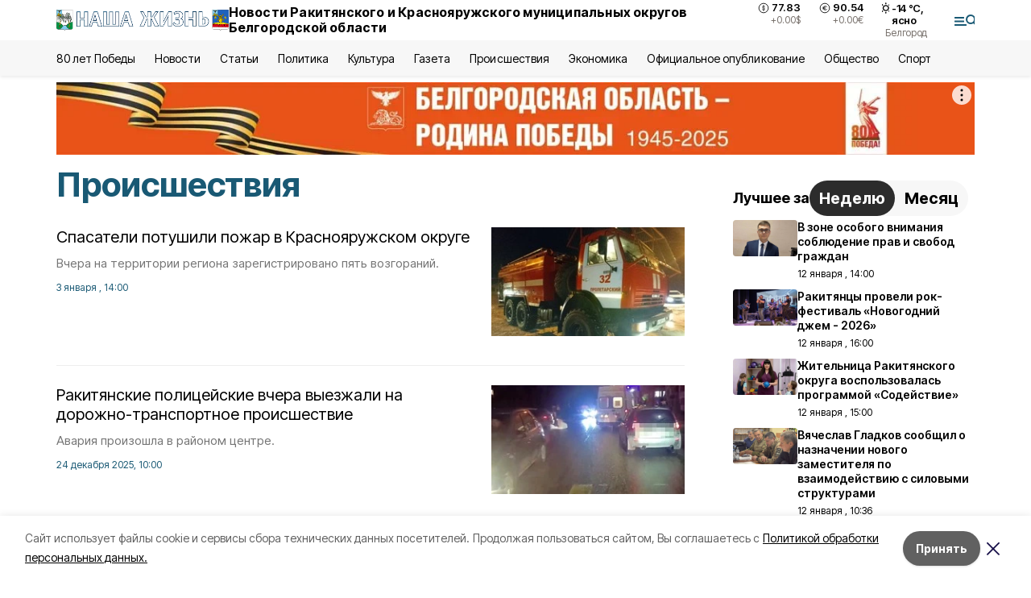

--- FILE ---
content_type: text/html; charset=utf-8
request_url: https://zhizn31.ru/rubric/proisshestviya
body_size: 28763
content:
<!DOCTYPE html><html lang="ru" translate="no"><head><link rel="preconnect" href="https://fonts.googleapis.com"/><link rel="preconnect" href="https://fonts.gstatic.com" crossorigin="crossOrigin"/><script>window.yaContextCb = window.yaContextCb || []</script><script src="https://yandex.ru/ads/system/context.js" async=""></script><link rel="preconnect" href="https://fonts.gstatic.com" crossorigin /><meta charSet="utf-8"/><script async="" src="https://jsn.24smi.net/smi.js"></script><script>(window.smiq = window.smiq || []).push();</script><link rel="icon" href="https://zhizn31.ru/attachments/477dcf0a98315ed532c75cec310356d2054eb102/store/ad4e92b9f2590673302612b03404ce28a4fb6f8305a57a5ebdfebc6a5057/favicon_rac.ico" type="image/x-icon"/><style>:root {--active-color: #195974}</style><style>:root {--links-color: #195974</style><meta name="viewport" content="width=1250"/><meta name="yandex-verification" content="5e0ea2938cd31d73"/><meta name="google-site-verification" content="h0kPicqk7fY1qlC-ZpBMgjWzAWbZmaWi_rleXo69f8c"/><meta name="zen-verification"/><meta property="og:url" content="https://zhizn31.ru/rubric/proisshestviya"/><meta property="og:type" content="website"/><meta property="og:image" content="https://zhizn31.ru/attachments/35a92c207d90dc62e19aed6b6ec9f22a39934973/store/3298a40b30eb4c79ed0833854c255aacd1cb6218b6b6370bcdc6abb3d648/nasha_zhizn_ispr_s_31_2x_6arhExq_w2PEDQo.png.800x600_q90_sharpen.png"/><link rel="canonical" href="https://zhizn31.ru/rubric/proisshestviya"/><meta property="og:title" content="Наша жизнь. Сетевое издание Краснояружского и Ракитянского районов - новости, статьи, фоторепортажи, мнения, опросы"/><meta property="og:description" content="Онлайн СМИ Краснояружского и Ракитянского районов. Местные и региональные новости, а также статьи, обзоры, интервью и фоторепортажи."/><meta name="description" content="Онлайн СМИ Краснояружского и Ракитянского районов. Местные и региональные новости, а также статьи, обзоры, интервью и фоторепортажи."/><title>Все новости на тему: Происшествия | Наша жизнь31</title><meta property="og:title" content="Все новости на тему: Происшествия | Наша жизнь31"/><meta property="og:description" content="Читайте последние актуальные новости главных событий Белгородской области на тему &quot;Происшествия&quot; в ленте новостей на сайте Наша жизнь31"/><meta name="description" content="Читайте последние актуальные новости главных событий Белгородской области на тему &quot;Происшествия&quot; в ленте новостей на сайте Наша жизнь31"/><meta name="next-head-count" content="21"/><link rel="preload" href="/_next/static/css/7525cea062d9ba07.css" as="style"/><link rel="stylesheet" href="/_next/static/css/7525cea062d9ba07.css" data-n-g=""/><link rel="preload" href="/_next/static/css/0436ab814cde24de.css" as="style"/><link rel="stylesheet" href="/_next/static/css/0436ab814cde24de.css" data-n-p=""/><noscript data-n-css=""></noscript><script defer="" nomodule="" src="/_next/static/chunks/polyfills-5cd94c89d3acac5f.js"></script><script src="/_next/static/chunks/webpack-606b0d219f2158c5.js" defer=""></script><script src="/_next/static/chunks/framework-568b840ecff66744.js" defer=""></script><script src="/_next/static/chunks/main-b3fb2db701131c64.js" defer=""></script><script src="/_next/static/chunks/pages/_app-732237c6c1065986.js" defer=""></script><script src="/_next/static/chunks/a4c92b5b-8873d9e3e06a0c69.js" defer=""></script><script src="/_next/static/chunks/2642-56c8aeb99d01ffb3.js" defer=""></script><script src="/_next/static/chunks/5917-949cd58c67d4f4f2.js" defer=""></script><script src="/_next/static/chunks/8127-1a99a37dbac18254.js" defer=""></script><script src="/_next/static/chunks/1770-7a6624c724bff677.js" defer=""></script><script src="/_next/static/chunks/1750-69935a66046293e3.js" defer=""></script><script src="/_next/static/chunks/pages/rubric/%5Brubric%5D-5699bf3e84eeca9d.js" defer=""></script><script src="/_next/static/vJKOEWHQQpt8ahsMjg6QB/_buildManifest.js" defer=""></script><script src="/_next/static/vJKOEWHQQpt8ahsMjg6QB/_ssgManifest.js" defer=""></script><script src="/_next/static/vJKOEWHQQpt8ahsMjg6QB/_middlewareManifest.js" defer=""></script><style data-href="https://fonts.googleapis.com/css2?family=Inter:wght@300;400;600;700;800;900&family=Rubik:wght@400;500;700&family=Manrope:wght@300;700;800&family=Raleway:wght@800;900&family=Montserrat:wght@400;600;700;800;900&display=swap">@font-face{font-family:'Inter';font-style:normal;font-weight:300;font-display:swap;src:url(https://fonts.gstatic.com/s/inter/v19/UcCO3FwrK3iLTeHuS_nVMrMxCp50SjIw2boKoduKmMEVuOKfMZs.woff) format('woff')}@font-face{font-family:'Inter';font-style:normal;font-weight:400;font-display:swap;src:url(https://fonts.gstatic.com/s/inter/v19/UcCO3FwrK3iLTeHuS_nVMrMxCp50SjIw2boKoduKmMEVuLyfMZs.woff) format('woff')}@font-face{font-family:'Inter';font-style:normal;font-weight:600;font-display:swap;src:url(https://fonts.gstatic.com/s/inter/v19/UcCO3FwrK3iLTeHuS_nVMrMxCp50SjIw2boKoduKmMEVuGKYMZs.woff) format('woff')}@font-face{font-family:'Inter';font-style:normal;font-weight:700;font-display:swap;src:url(https://fonts.gstatic.com/s/inter/v19/UcCO3FwrK3iLTeHuS_nVMrMxCp50SjIw2boKoduKmMEVuFuYMZs.woff) format('woff')}@font-face{font-family:'Inter';font-style:normal;font-weight:800;font-display:swap;src:url(https://fonts.gstatic.com/s/inter/v19/UcCO3FwrK3iLTeHuS_nVMrMxCp50SjIw2boKoduKmMEVuDyYMZs.woff) format('woff')}@font-face{font-family:'Inter';font-style:normal;font-weight:900;font-display:swap;src:url(https://fonts.gstatic.com/s/inter/v19/UcCO3FwrK3iLTeHuS_nVMrMxCp50SjIw2boKoduKmMEVuBWYMZs.woff) format('woff')}@font-face{font-family:'Manrope';font-style:normal;font-weight:300;font-display:swap;src:url(https://fonts.gstatic.com/s/manrope/v20/xn7_YHE41ni1AdIRqAuZuw1Bx9mbZk6jFO_G.woff) format('woff')}@font-face{font-family:'Manrope';font-style:normal;font-weight:700;font-display:swap;src:url(https://fonts.gstatic.com/s/manrope/v20/xn7_YHE41ni1AdIRqAuZuw1Bx9mbZk4aE-_G.woff) format('woff')}@font-face{font-family:'Manrope';font-style:normal;font-weight:800;font-display:swap;src:url(https://fonts.gstatic.com/s/manrope/v20/xn7_YHE41ni1AdIRqAuZuw1Bx9mbZk59E-_G.woff) format('woff')}@font-face{font-family:'Montserrat';font-style:normal;font-weight:400;font-display:swap;src:url(https://fonts.gstatic.com/s/montserrat/v31/JTUHjIg1_i6t8kCHKm4532VJOt5-QNFgpCtr6Ew9.woff) format('woff')}@font-face{font-family:'Montserrat';font-style:normal;font-weight:600;font-display:swap;src:url(https://fonts.gstatic.com/s/montserrat/v31/JTUHjIg1_i6t8kCHKm4532VJOt5-QNFgpCu170w9.woff) format('woff')}@font-face{font-family:'Montserrat';font-style:normal;font-weight:700;font-display:swap;src:url(https://fonts.gstatic.com/s/montserrat/v31/JTUHjIg1_i6t8kCHKm4532VJOt5-QNFgpCuM70w9.woff) format('woff')}@font-face{font-family:'Montserrat';font-style:normal;font-weight:800;font-display:swap;src:url(https://fonts.gstatic.com/s/montserrat/v31/JTUHjIg1_i6t8kCHKm4532VJOt5-QNFgpCvr70w9.woff) format('woff')}@font-face{font-family:'Montserrat';font-style:normal;font-weight:900;font-display:swap;src:url(https://fonts.gstatic.com/s/montserrat/v31/JTUHjIg1_i6t8kCHKm4532VJOt5-QNFgpCvC70w9.woff) format('woff')}@font-face{font-family:'Raleway';font-style:normal;font-weight:800;font-display:swap;src:url(https://fonts.gstatic.com/s/raleway/v36/1Ptxg8zYS_SKggPN4iEgvnHyvveLxVtapYCM.woff) format('woff')}@font-face{font-family:'Raleway';font-style:normal;font-weight:900;font-display:swap;src:url(https://fonts.gstatic.com/s/raleway/v36/1Ptxg8zYS_SKggPN4iEgvnHyvveLxVtzpYCM.woff) format('woff')}@font-face{font-family:'Rubik';font-style:normal;font-weight:400;font-display:swap;src:url(https://fonts.gstatic.com/s/rubik/v30/iJWZBXyIfDnIV5PNhY1KTN7Z-Yh-B4i1Uw.woff) format('woff')}@font-face{font-family:'Rubik';font-style:normal;font-weight:500;font-display:swap;src:url(https://fonts.gstatic.com/s/rubik/v30/iJWZBXyIfDnIV5PNhY1KTN7Z-Yh-NYi1Uw.woff) format('woff')}@font-face{font-family:'Rubik';font-style:normal;font-weight:700;font-display:swap;src:url(https://fonts.gstatic.com/s/rubik/v30/iJWZBXyIfDnIV5PNhY1KTN7Z-Yh-4I-1Uw.woff) format('woff')}@font-face{font-family:'Inter';font-style:normal;font-weight:300;font-display:swap;src:url(https://fonts.gstatic.com/s/inter/v19/UcC73FwrK3iLTeHuS_nVMrMxCp50SjIa2JL7W0Q5n-wU.woff2) format('woff2');unicode-range:U+0460-052F,U+1C80-1C8A,U+20B4,U+2DE0-2DFF,U+A640-A69F,U+FE2E-FE2F}@font-face{font-family:'Inter';font-style:normal;font-weight:300;font-display:swap;src:url(https://fonts.gstatic.com/s/inter/v19/UcC73FwrK3iLTeHuS_nVMrMxCp50SjIa0ZL7W0Q5n-wU.woff2) format('woff2');unicode-range:U+0301,U+0400-045F,U+0490-0491,U+04B0-04B1,U+2116}@font-face{font-family:'Inter';font-style:normal;font-weight:300;font-display:swap;src:url(https://fonts.gstatic.com/s/inter/v19/UcC73FwrK3iLTeHuS_nVMrMxCp50SjIa2ZL7W0Q5n-wU.woff2) format('woff2');unicode-range:U+1F00-1FFF}@font-face{font-family:'Inter';font-style:normal;font-weight:300;font-display:swap;src:url(https://fonts.gstatic.com/s/inter/v19/UcC73FwrK3iLTeHuS_nVMrMxCp50SjIa1pL7W0Q5n-wU.woff2) format('woff2');unicode-range:U+0370-0377,U+037A-037F,U+0384-038A,U+038C,U+038E-03A1,U+03A3-03FF}@font-face{font-family:'Inter';font-style:normal;font-weight:300;font-display:swap;src:url(https://fonts.gstatic.com/s/inter/v19/UcC73FwrK3iLTeHuS_nVMrMxCp50SjIa2pL7W0Q5n-wU.woff2) format('woff2');unicode-range:U+0102-0103,U+0110-0111,U+0128-0129,U+0168-0169,U+01A0-01A1,U+01AF-01B0,U+0300-0301,U+0303-0304,U+0308-0309,U+0323,U+0329,U+1EA0-1EF9,U+20AB}@font-face{font-family:'Inter';font-style:normal;font-weight:300;font-display:swap;src:url(https://fonts.gstatic.com/s/inter/v19/UcC73FwrK3iLTeHuS_nVMrMxCp50SjIa25L7W0Q5n-wU.woff2) format('woff2');unicode-range:U+0100-02BA,U+02BD-02C5,U+02C7-02CC,U+02CE-02D7,U+02DD-02FF,U+0304,U+0308,U+0329,U+1D00-1DBF,U+1E00-1E9F,U+1EF2-1EFF,U+2020,U+20A0-20AB,U+20AD-20C0,U+2113,U+2C60-2C7F,U+A720-A7FF}@font-face{font-family:'Inter';font-style:normal;font-weight:300;font-display:swap;src:url(https://fonts.gstatic.com/s/inter/v19/UcC73FwrK3iLTeHuS_nVMrMxCp50SjIa1ZL7W0Q5nw.woff2) format('woff2');unicode-range:U+0000-00FF,U+0131,U+0152-0153,U+02BB-02BC,U+02C6,U+02DA,U+02DC,U+0304,U+0308,U+0329,U+2000-206F,U+20AC,U+2122,U+2191,U+2193,U+2212,U+2215,U+FEFF,U+FFFD}@font-face{font-family:'Inter';font-style:normal;font-weight:400;font-display:swap;src:url(https://fonts.gstatic.com/s/inter/v19/UcC73FwrK3iLTeHuS_nVMrMxCp50SjIa2JL7W0Q5n-wU.woff2) format('woff2');unicode-range:U+0460-052F,U+1C80-1C8A,U+20B4,U+2DE0-2DFF,U+A640-A69F,U+FE2E-FE2F}@font-face{font-family:'Inter';font-style:normal;font-weight:400;font-display:swap;src:url(https://fonts.gstatic.com/s/inter/v19/UcC73FwrK3iLTeHuS_nVMrMxCp50SjIa0ZL7W0Q5n-wU.woff2) format('woff2');unicode-range:U+0301,U+0400-045F,U+0490-0491,U+04B0-04B1,U+2116}@font-face{font-family:'Inter';font-style:normal;font-weight:400;font-display:swap;src:url(https://fonts.gstatic.com/s/inter/v19/UcC73FwrK3iLTeHuS_nVMrMxCp50SjIa2ZL7W0Q5n-wU.woff2) format('woff2');unicode-range:U+1F00-1FFF}@font-face{font-family:'Inter';font-style:normal;font-weight:400;font-display:swap;src:url(https://fonts.gstatic.com/s/inter/v19/UcC73FwrK3iLTeHuS_nVMrMxCp50SjIa1pL7W0Q5n-wU.woff2) format('woff2');unicode-range:U+0370-0377,U+037A-037F,U+0384-038A,U+038C,U+038E-03A1,U+03A3-03FF}@font-face{font-family:'Inter';font-style:normal;font-weight:400;font-display:swap;src:url(https://fonts.gstatic.com/s/inter/v19/UcC73FwrK3iLTeHuS_nVMrMxCp50SjIa2pL7W0Q5n-wU.woff2) format('woff2');unicode-range:U+0102-0103,U+0110-0111,U+0128-0129,U+0168-0169,U+01A0-01A1,U+01AF-01B0,U+0300-0301,U+0303-0304,U+0308-0309,U+0323,U+0329,U+1EA0-1EF9,U+20AB}@font-face{font-family:'Inter';font-style:normal;font-weight:400;font-display:swap;src:url(https://fonts.gstatic.com/s/inter/v19/UcC73FwrK3iLTeHuS_nVMrMxCp50SjIa25L7W0Q5n-wU.woff2) format('woff2');unicode-range:U+0100-02BA,U+02BD-02C5,U+02C7-02CC,U+02CE-02D7,U+02DD-02FF,U+0304,U+0308,U+0329,U+1D00-1DBF,U+1E00-1E9F,U+1EF2-1EFF,U+2020,U+20A0-20AB,U+20AD-20C0,U+2113,U+2C60-2C7F,U+A720-A7FF}@font-face{font-family:'Inter';font-style:normal;font-weight:400;font-display:swap;src:url(https://fonts.gstatic.com/s/inter/v19/UcC73FwrK3iLTeHuS_nVMrMxCp50SjIa1ZL7W0Q5nw.woff2) format('woff2');unicode-range:U+0000-00FF,U+0131,U+0152-0153,U+02BB-02BC,U+02C6,U+02DA,U+02DC,U+0304,U+0308,U+0329,U+2000-206F,U+20AC,U+2122,U+2191,U+2193,U+2212,U+2215,U+FEFF,U+FFFD}@font-face{font-family:'Inter';font-style:normal;font-weight:600;font-display:swap;src:url(https://fonts.gstatic.com/s/inter/v19/UcC73FwrK3iLTeHuS_nVMrMxCp50SjIa2JL7W0Q5n-wU.woff2) format('woff2');unicode-range:U+0460-052F,U+1C80-1C8A,U+20B4,U+2DE0-2DFF,U+A640-A69F,U+FE2E-FE2F}@font-face{font-family:'Inter';font-style:normal;font-weight:600;font-display:swap;src:url(https://fonts.gstatic.com/s/inter/v19/UcC73FwrK3iLTeHuS_nVMrMxCp50SjIa0ZL7W0Q5n-wU.woff2) format('woff2');unicode-range:U+0301,U+0400-045F,U+0490-0491,U+04B0-04B1,U+2116}@font-face{font-family:'Inter';font-style:normal;font-weight:600;font-display:swap;src:url(https://fonts.gstatic.com/s/inter/v19/UcC73FwrK3iLTeHuS_nVMrMxCp50SjIa2ZL7W0Q5n-wU.woff2) format('woff2');unicode-range:U+1F00-1FFF}@font-face{font-family:'Inter';font-style:normal;font-weight:600;font-display:swap;src:url(https://fonts.gstatic.com/s/inter/v19/UcC73FwrK3iLTeHuS_nVMrMxCp50SjIa1pL7W0Q5n-wU.woff2) format('woff2');unicode-range:U+0370-0377,U+037A-037F,U+0384-038A,U+038C,U+038E-03A1,U+03A3-03FF}@font-face{font-family:'Inter';font-style:normal;font-weight:600;font-display:swap;src:url(https://fonts.gstatic.com/s/inter/v19/UcC73FwrK3iLTeHuS_nVMrMxCp50SjIa2pL7W0Q5n-wU.woff2) format('woff2');unicode-range:U+0102-0103,U+0110-0111,U+0128-0129,U+0168-0169,U+01A0-01A1,U+01AF-01B0,U+0300-0301,U+0303-0304,U+0308-0309,U+0323,U+0329,U+1EA0-1EF9,U+20AB}@font-face{font-family:'Inter';font-style:normal;font-weight:600;font-display:swap;src:url(https://fonts.gstatic.com/s/inter/v19/UcC73FwrK3iLTeHuS_nVMrMxCp50SjIa25L7W0Q5n-wU.woff2) format('woff2');unicode-range:U+0100-02BA,U+02BD-02C5,U+02C7-02CC,U+02CE-02D7,U+02DD-02FF,U+0304,U+0308,U+0329,U+1D00-1DBF,U+1E00-1E9F,U+1EF2-1EFF,U+2020,U+20A0-20AB,U+20AD-20C0,U+2113,U+2C60-2C7F,U+A720-A7FF}@font-face{font-family:'Inter';font-style:normal;font-weight:600;font-display:swap;src:url(https://fonts.gstatic.com/s/inter/v19/UcC73FwrK3iLTeHuS_nVMrMxCp50SjIa1ZL7W0Q5nw.woff2) format('woff2');unicode-range:U+0000-00FF,U+0131,U+0152-0153,U+02BB-02BC,U+02C6,U+02DA,U+02DC,U+0304,U+0308,U+0329,U+2000-206F,U+20AC,U+2122,U+2191,U+2193,U+2212,U+2215,U+FEFF,U+FFFD}@font-face{font-family:'Inter';font-style:normal;font-weight:700;font-display:swap;src:url(https://fonts.gstatic.com/s/inter/v19/UcC73FwrK3iLTeHuS_nVMrMxCp50SjIa2JL7W0Q5n-wU.woff2) format('woff2');unicode-range:U+0460-052F,U+1C80-1C8A,U+20B4,U+2DE0-2DFF,U+A640-A69F,U+FE2E-FE2F}@font-face{font-family:'Inter';font-style:normal;font-weight:700;font-display:swap;src:url(https://fonts.gstatic.com/s/inter/v19/UcC73FwrK3iLTeHuS_nVMrMxCp50SjIa0ZL7W0Q5n-wU.woff2) format('woff2');unicode-range:U+0301,U+0400-045F,U+0490-0491,U+04B0-04B1,U+2116}@font-face{font-family:'Inter';font-style:normal;font-weight:700;font-display:swap;src:url(https://fonts.gstatic.com/s/inter/v19/UcC73FwrK3iLTeHuS_nVMrMxCp50SjIa2ZL7W0Q5n-wU.woff2) format('woff2');unicode-range:U+1F00-1FFF}@font-face{font-family:'Inter';font-style:normal;font-weight:700;font-display:swap;src:url(https://fonts.gstatic.com/s/inter/v19/UcC73FwrK3iLTeHuS_nVMrMxCp50SjIa1pL7W0Q5n-wU.woff2) format('woff2');unicode-range:U+0370-0377,U+037A-037F,U+0384-038A,U+038C,U+038E-03A1,U+03A3-03FF}@font-face{font-family:'Inter';font-style:normal;font-weight:700;font-display:swap;src:url(https://fonts.gstatic.com/s/inter/v19/UcC73FwrK3iLTeHuS_nVMrMxCp50SjIa2pL7W0Q5n-wU.woff2) format('woff2');unicode-range:U+0102-0103,U+0110-0111,U+0128-0129,U+0168-0169,U+01A0-01A1,U+01AF-01B0,U+0300-0301,U+0303-0304,U+0308-0309,U+0323,U+0329,U+1EA0-1EF9,U+20AB}@font-face{font-family:'Inter';font-style:normal;font-weight:700;font-display:swap;src:url(https://fonts.gstatic.com/s/inter/v19/UcC73FwrK3iLTeHuS_nVMrMxCp50SjIa25L7W0Q5n-wU.woff2) format('woff2');unicode-range:U+0100-02BA,U+02BD-02C5,U+02C7-02CC,U+02CE-02D7,U+02DD-02FF,U+0304,U+0308,U+0329,U+1D00-1DBF,U+1E00-1E9F,U+1EF2-1EFF,U+2020,U+20A0-20AB,U+20AD-20C0,U+2113,U+2C60-2C7F,U+A720-A7FF}@font-face{font-family:'Inter';font-style:normal;font-weight:700;font-display:swap;src:url(https://fonts.gstatic.com/s/inter/v19/UcC73FwrK3iLTeHuS_nVMrMxCp50SjIa1ZL7W0Q5nw.woff2) format('woff2');unicode-range:U+0000-00FF,U+0131,U+0152-0153,U+02BB-02BC,U+02C6,U+02DA,U+02DC,U+0304,U+0308,U+0329,U+2000-206F,U+20AC,U+2122,U+2191,U+2193,U+2212,U+2215,U+FEFF,U+FFFD}@font-face{font-family:'Inter';font-style:normal;font-weight:800;font-display:swap;src:url(https://fonts.gstatic.com/s/inter/v19/UcC73FwrK3iLTeHuS_nVMrMxCp50SjIa2JL7W0Q5n-wU.woff2) format('woff2');unicode-range:U+0460-052F,U+1C80-1C8A,U+20B4,U+2DE0-2DFF,U+A640-A69F,U+FE2E-FE2F}@font-face{font-family:'Inter';font-style:normal;font-weight:800;font-display:swap;src:url(https://fonts.gstatic.com/s/inter/v19/UcC73FwrK3iLTeHuS_nVMrMxCp50SjIa0ZL7W0Q5n-wU.woff2) format('woff2');unicode-range:U+0301,U+0400-045F,U+0490-0491,U+04B0-04B1,U+2116}@font-face{font-family:'Inter';font-style:normal;font-weight:800;font-display:swap;src:url(https://fonts.gstatic.com/s/inter/v19/UcC73FwrK3iLTeHuS_nVMrMxCp50SjIa2ZL7W0Q5n-wU.woff2) format('woff2');unicode-range:U+1F00-1FFF}@font-face{font-family:'Inter';font-style:normal;font-weight:800;font-display:swap;src:url(https://fonts.gstatic.com/s/inter/v19/UcC73FwrK3iLTeHuS_nVMrMxCp50SjIa1pL7W0Q5n-wU.woff2) format('woff2');unicode-range:U+0370-0377,U+037A-037F,U+0384-038A,U+038C,U+038E-03A1,U+03A3-03FF}@font-face{font-family:'Inter';font-style:normal;font-weight:800;font-display:swap;src:url(https://fonts.gstatic.com/s/inter/v19/UcC73FwrK3iLTeHuS_nVMrMxCp50SjIa2pL7W0Q5n-wU.woff2) format('woff2');unicode-range:U+0102-0103,U+0110-0111,U+0128-0129,U+0168-0169,U+01A0-01A1,U+01AF-01B0,U+0300-0301,U+0303-0304,U+0308-0309,U+0323,U+0329,U+1EA0-1EF9,U+20AB}@font-face{font-family:'Inter';font-style:normal;font-weight:800;font-display:swap;src:url(https://fonts.gstatic.com/s/inter/v19/UcC73FwrK3iLTeHuS_nVMrMxCp50SjIa25L7W0Q5n-wU.woff2) format('woff2');unicode-range:U+0100-02BA,U+02BD-02C5,U+02C7-02CC,U+02CE-02D7,U+02DD-02FF,U+0304,U+0308,U+0329,U+1D00-1DBF,U+1E00-1E9F,U+1EF2-1EFF,U+2020,U+20A0-20AB,U+20AD-20C0,U+2113,U+2C60-2C7F,U+A720-A7FF}@font-face{font-family:'Inter';font-style:normal;font-weight:800;font-display:swap;src:url(https://fonts.gstatic.com/s/inter/v19/UcC73FwrK3iLTeHuS_nVMrMxCp50SjIa1ZL7W0Q5nw.woff2) format('woff2');unicode-range:U+0000-00FF,U+0131,U+0152-0153,U+02BB-02BC,U+02C6,U+02DA,U+02DC,U+0304,U+0308,U+0329,U+2000-206F,U+20AC,U+2122,U+2191,U+2193,U+2212,U+2215,U+FEFF,U+FFFD}@font-face{font-family:'Inter';font-style:normal;font-weight:900;font-display:swap;src:url(https://fonts.gstatic.com/s/inter/v19/UcC73FwrK3iLTeHuS_nVMrMxCp50SjIa2JL7W0Q5n-wU.woff2) format('woff2');unicode-range:U+0460-052F,U+1C80-1C8A,U+20B4,U+2DE0-2DFF,U+A640-A69F,U+FE2E-FE2F}@font-face{font-family:'Inter';font-style:normal;font-weight:900;font-display:swap;src:url(https://fonts.gstatic.com/s/inter/v19/UcC73FwrK3iLTeHuS_nVMrMxCp50SjIa0ZL7W0Q5n-wU.woff2) format('woff2');unicode-range:U+0301,U+0400-045F,U+0490-0491,U+04B0-04B1,U+2116}@font-face{font-family:'Inter';font-style:normal;font-weight:900;font-display:swap;src:url(https://fonts.gstatic.com/s/inter/v19/UcC73FwrK3iLTeHuS_nVMrMxCp50SjIa2ZL7W0Q5n-wU.woff2) format('woff2');unicode-range:U+1F00-1FFF}@font-face{font-family:'Inter';font-style:normal;font-weight:900;font-display:swap;src:url(https://fonts.gstatic.com/s/inter/v19/UcC73FwrK3iLTeHuS_nVMrMxCp50SjIa1pL7W0Q5n-wU.woff2) format('woff2');unicode-range:U+0370-0377,U+037A-037F,U+0384-038A,U+038C,U+038E-03A1,U+03A3-03FF}@font-face{font-family:'Inter';font-style:normal;font-weight:900;font-display:swap;src:url(https://fonts.gstatic.com/s/inter/v19/UcC73FwrK3iLTeHuS_nVMrMxCp50SjIa2pL7W0Q5n-wU.woff2) format('woff2');unicode-range:U+0102-0103,U+0110-0111,U+0128-0129,U+0168-0169,U+01A0-01A1,U+01AF-01B0,U+0300-0301,U+0303-0304,U+0308-0309,U+0323,U+0329,U+1EA0-1EF9,U+20AB}@font-face{font-family:'Inter';font-style:normal;font-weight:900;font-display:swap;src:url(https://fonts.gstatic.com/s/inter/v19/UcC73FwrK3iLTeHuS_nVMrMxCp50SjIa25L7W0Q5n-wU.woff2) format('woff2');unicode-range:U+0100-02BA,U+02BD-02C5,U+02C7-02CC,U+02CE-02D7,U+02DD-02FF,U+0304,U+0308,U+0329,U+1D00-1DBF,U+1E00-1E9F,U+1EF2-1EFF,U+2020,U+20A0-20AB,U+20AD-20C0,U+2113,U+2C60-2C7F,U+A720-A7FF}@font-face{font-family:'Inter';font-style:normal;font-weight:900;font-display:swap;src:url(https://fonts.gstatic.com/s/inter/v19/UcC73FwrK3iLTeHuS_nVMrMxCp50SjIa1ZL7W0Q5nw.woff2) format('woff2');unicode-range:U+0000-00FF,U+0131,U+0152-0153,U+02BB-02BC,U+02C6,U+02DA,U+02DC,U+0304,U+0308,U+0329,U+2000-206F,U+20AC,U+2122,U+2191,U+2193,U+2212,U+2215,U+FEFF,U+FFFD}@font-face{font-family:'Manrope';font-style:normal;font-weight:300;font-display:swap;src:url(https://fonts.gstatic.com/s/manrope/v20/xn7gYHE41ni1AdIRggqxSvfedN62Zw.woff2) format('woff2');unicode-range:U+0460-052F,U+1C80-1C8A,U+20B4,U+2DE0-2DFF,U+A640-A69F,U+FE2E-FE2F}@font-face{font-family:'Manrope';font-style:normal;font-weight:300;font-display:swap;src:url(https://fonts.gstatic.com/s/manrope/v20/xn7gYHE41ni1AdIRggOxSvfedN62Zw.woff2) format('woff2');unicode-range:U+0301,U+0400-045F,U+0490-0491,U+04B0-04B1,U+2116}@font-face{font-family:'Manrope';font-style:normal;font-weight:300;font-display:swap;src:url(https://fonts.gstatic.com/s/manrope/v20/xn7gYHE41ni1AdIRggSxSvfedN62Zw.woff2) format('woff2');unicode-range:U+0370-0377,U+037A-037F,U+0384-038A,U+038C,U+038E-03A1,U+03A3-03FF}@font-face{font-family:'Manrope';font-style:normal;font-weight:300;font-display:swap;src:url(https://fonts.gstatic.com/s/manrope/v20/xn7gYHE41ni1AdIRggixSvfedN62Zw.woff2) format('woff2');unicode-range:U+0102-0103,U+0110-0111,U+0128-0129,U+0168-0169,U+01A0-01A1,U+01AF-01B0,U+0300-0301,U+0303-0304,U+0308-0309,U+0323,U+0329,U+1EA0-1EF9,U+20AB}@font-face{font-family:'Manrope';font-style:normal;font-weight:300;font-display:swap;src:url(https://fonts.gstatic.com/s/manrope/v20/xn7gYHE41ni1AdIRggmxSvfedN62Zw.woff2) format('woff2');unicode-range:U+0100-02BA,U+02BD-02C5,U+02C7-02CC,U+02CE-02D7,U+02DD-02FF,U+0304,U+0308,U+0329,U+1D00-1DBF,U+1E00-1E9F,U+1EF2-1EFF,U+2020,U+20A0-20AB,U+20AD-20C0,U+2113,U+2C60-2C7F,U+A720-A7FF}@font-face{font-family:'Manrope';font-style:normal;font-weight:300;font-display:swap;src:url(https://fonts.gstatic.com/s/manrope/v20/xn7gYHE41ni1AdIRggexSvfedN4.woff2) format('woff2');unicode-range:U+0000-00FF,U+0131,U+0152-0153,U+02BB-02BC,U+02C6,U+02DA,U+02DC,U+0304,U+0308,U+0329,U+2000-206F,U+20AC,U+2122,U+2191,U+2193,U+2212,U+2215,U+FEFF,U+FFFD}@font-face{font-family:'Manrope';font-style:normal;font-weight:700;font-display:swap;src:url(https://fonts.gstatic.com/s/manrope/v20/xn7gYHE41ni1AdIRggqxSvfedN62Zw.woff2) format('woff2');unicode-range:U+0460-052F,U+1C80-1C8A,U+20B4,U+2DE0-2DFF,U+A640-A69F,U+FE2E-FE2F}@font-face{font-family:'Manrope';font-style:normal;font-weight:700;font-display:swap;src:url(https://fonts.gstatic.com/s/manrope/v20/xn7gYHE41ni1AdIRggOxSvfedN62Zw.woff2) format('woff2');unicode-range:U+0301,U+0400-045F,U+0490-0491,U+04B0-04B1,U+2116}@font-face{font-family:'Manrope';font-style:normal;font-weight:700;font-display:swap;src:url(https://fonts.gstatic.com/s/manrope/v20/xn7gYHE41ni1AdIRggSxSvfedN62Zw.woff2) format('woff2');unicode-range:U+0370-0377,U+037A-037F,U+0384-038A,U+038C,U+038E-03A1,U+03A3-03FF}@font-face{font-family:'Manrope';font-style:normal;font-weight:700;font-display:swap;src:url(https://fonts.gstatic.com/s/manrope/v20/xn7gYHE41ni1AdIRggixSvfedN62Zw.woff2) format('woff2');unicode-range:U+0102-0103,U+0110-0111,U+0128-0129,U+0168-0169,U+01A0-01A1,U+01AF-01B0,U+0300-0301,U+0303-0304,U+0308-0309,U+0323,U+0329,U+1EA0-1EF9,U+20AB}@font-face{font-family:'Manrope';font-style:normal;font-weight:700;font-display:swap;src:url(https://fonts.gstatic.com/s/manrope/v20/xn7gYHE41ni1AdIRggmxSvfedN62Zw.woff2) format('woff2');unicode-range:U+0100-02BA,U+02BD-02C5,U+02C7-02CC,U+02CE-02D7,U+02DD-02FF,U+0304,U+0308,U+0329,U+1D00-1DBF,U+1E00-1E9F,U+1EF2-1EFF,U+2020,U+20A0-20AB,U+20AD-20C0,U+2113,U+2C60-2C7F,U+A720-A7FF}@font-face{font-family:'Manrope';font-style:normal;font-weight:700;font-display:swap;src:url(https://fonts.gstatic.com/s/manrope/v20/xn7gYHE41ni1AdIRggexSvfedN4.woff2) format('woff2');unicode-range:U+0000-00FF,U+0131,U+0152-0153,U+02BB-02BC,U+02C6,U+02DA,U+02DC,U+0304,U+0308,U+0329,U+2000-206F,U+20AC,U+2122,U+2191,U+2193,U+2212,U+2215,U+FEFF,U+FFFD}@font-face{font-family:'Manrope';font-style:normal;font-weight:800;font-display:swap;src:url(https://fonts.gstatic.com/s/manrope/v20/xn7gYHE41ni1AdIRggqxSvfedN62Zw.woff2) format('woff2');unicode-range:U+0460-052F,U+1C80-1C8A,U+20B4,U+2DE0-2DFF,U+A640-A69F,U+FE2E-FE2F}@font-face{font-family:'Manrope';font-style:normal;font-weight:800;font-display:swap;src:url(https://fonts.gstatic.com/s/manrope/v20/xn7gYHE41ni1AdIRggOxSvfedN62Zw.woff2) format('woff2');unicode-range:U+0301,U+0400-045F,U+0490-0491,U+04B0-04B1,U+2116}@font-face{font-family:'Manrope';font-style:normal;font-weight:800;font-display:swap;src:url(https://fonts.gstatic.com/s/manrope/v20/xn7gYHE41ni1AdIRggSxSvfedN62Zw.woff2) format('woff2');unicode-range:U+0370-0377,U+037A-037F,U+0384-038A,U+038C,U+038E-03A1,U+03A3-03FF}@font-face{font-family:'Manrope';font-style:normal;font-weight:800;font-display:swap;src:url(https://fonts.gstatic.com/s/manrope/v20/xn7gYHE41ni1AdIRggixSvfedN62Zw.woff2) format('woff2');unicode-range:U+0102-0103,U+0110-0111,U+0128-0129,U+0168-0169,U+01A0-01A1,U+01AF-01B0,U+0300-0301,U+0303-0304,U+0308-0309,U+0323,U+0329,U+1EA0-1EF9,U+20AB}@font-face{font-family:'Manrope';font-style:normal;font-weight:800;font-display:swap;src:url(https://fonts.gstatic.com/s/manrope/v20/xn7gYHE41ni1AdIRggmxSvfedN62Zw.woff2) format('woff2');unicode-range:U+0100-02BA,U+02BD-02C5,U+02C7-02CC,U+02CE-02D7,U+02DD-02FF,U+0304,U+0308,U+0329,U+1D00-1DBF,U+1E00-1E9F,U+1EF2-1EFF,U+2020,U+20A0-20AB,U+20AD-20C0,U+2113,U+2C60-2C7F,U+A720-A7FF}@font-face{font-family:'Manrope';font-style:normal;font-weight:800;font-display:swap;src:url(https://fonts.gstatic.com/s/manrope/v20/xn7gYHE41ni1AdIRggexSvfedN4.woff2) format('woff2');unicode-range:U+0000-00FF,U+0131,U+0152-0153,U+02BB-02BC,U+02C6,U+02DA,U+02DC,U+0304,U+0308,U+0329,U+2000-206F,U+20AC,U+2122,U+2191,U+2193,U+2212,U+2215,U+FEFF,U+FFFD}@font-face{font-family:'Montserrat';font-style:normal;font-weight:400;font-display:swap;src:url(https://fonts.gstatic.com/s/montserrat/v31/JTUSjIg1_i6t8kCHKm459WRhyyTh89ZNpQ.woff2) format('woff2');unicode-range:U+0460-052F,U+1C80-1C8A,U+20B4,U+2DE0-2DFF,U+A640-A69F,U+FE2E-FE2F}@font-face{font-family:'Montserrat';font-style:normal;font-weight:400;font-display:swap;src:url(https://fonts.gstatic.com/s/montserrat/v31/JTUSjIg1_i6t8kCHKm459W1hyyTh89ZNpQ.woff2) format('woff2');unicode-range:U+0301,U+0400-045F,U+0490-0491,U+04B0-04B1,U+2116}@font-face{font-family:'Montserrat';font-style:normal;font-weight:400;font-display:swap;src:url(https://fonts.gstatic.com/s/montserrat/v31/JTUSjIg1_i6t8kCHKm459WZhyyTh89ZNpQ.woff2) format('woff2');unicode-range:U+0102-0103,U+0110-0111,U+0128-0129,U+0168-0169,U+01A0-01A1,U+01AF-01B0,U+0300-0301,U+0303-0304,U+0308-0309,U+0323,U+0329,U+1EA0-1EF9,U+20AB}@font-face{font-family:'Montserrat';font-style:normal;font-weight:400;font-display:swap;src:url(https://fonts.gstatic.com/s/montserrat/v31/JTUSjIg1_i6t8kCHKm459WdhyyTh89ZNpQ.woff2) format('woff2');unicode-range:U+0100-02BA,U+02BD-02C5,U+02C7-02CC,U+02CE-02D7,U+02DD-02FF,U+0304,U+0308,U+0329,U+1D00-1DBF,U+1E00-1E9F,U+1EF2-1EFF,U+2020,U+20A0-20AB,U+20AD-20C0,U+2113,U+2C60-2C7F,U+A720-A7FF}@font-face{font-family:'Montserrat';font-style:normal;font-weight:400;font-display:swap;src:url(https://fonts.gstatic.com/s/montserrat/v31/JTUSjIg1_i6t8kCHKm459WlhyyTh89Y.woff2) format('woff2');unicode-range:U+0000-00FF,U+0131,U+0152-0153,U+02BB-02BC,U+02C6,U+02DA,U+02DC,U+0304,U+0308,U+0329,U+2000-206F,U+20AC,U+2122,U+2191,U+2193,U+2212,U+2215,U+FEFF,U+FFFD}@font-face{font-family:'Montserrat';font-style:normal;font-weight:600;font-display:swap;src:url(https://fonts.gstatic.com/s/montserrat/v31/JTUSjIg1_i6t8kCHKm459WRhyyTh89ZNpQ.woff2) format('woff2');unicode-range:U+0460-052F,U+1C80-1C8A,U+20B4,U+2DE0-2DFF,U+A640-A69F,U+FE2E-FE2F}@font-face{font-family:'Montserrat';font-style:normal;font-weight:600;font-display:swap;src:url(https://fonts.gstatic.com/s/montserrat/v31/JTUSjIg1_i6t8kCHKm459W1hyyTh89ZNpQ.woff2) format('woff2');unicode-range:U+0301,U+0400-045F,U+0490-0491,U+04B0-04B1,U+2116}@font-face{font-family:'Montserrat';font-style:normal;font-weight:600;font-display:swap;src:url(https://fonts.gstatic.com/s/montserrat/v31/JTUSjIg1_i6t8kCHKm459WZhyyTh89ZNpQ.woff2) format('woff2');unicode-range:U+0102-0103,U+0110-0111,U+0128-0129,U+0168-0169,U+01A0-01A1,U+01AF-01B0,U+0300-0301,U+0303-0304,U+0308-0309,U+0323,U+0329,U+1EA0-1EF9,U+20AB}@font-face{font-family:'Montserrat';font-style:normal;font-weight:600;font-display:swap;src:url(https://fonts.gstatic.com/s/montserrat/v31/JTUSjIg1_i6t8kCHKm459WdhyyTh89ZNpQ.woff2) format('woff2');unicode-range:U+0100-02BA,U+02BD-02C5,U+02C7-02CC,U+02CE-02D7,U+02DD-02FF,U+0304,U+0308,U+0329,U+1D00-1DBF,U+1E00-1E9F,U+1EF2-1EFF,U+2020,U+20A0-20AB,U+20AD-20C0,U+2113,U+2C60-2C7F,U+A720-A7FF}@font-face{font-family:'Montserrat';font-style:normal;font-weight:600;font-display:swap;src:url(https://fonts.gstatic.com/s/montserrat/v31/JTUSjIg1_i6t8kCHKm459WlhyyTh89Y.woff2) format('woff2');unicode-range:U+0000-00FF,U+0131,U+0152-0153,U+02BB-02BC,U+02C6,U+02DA,U+02DC,U+0304,U+0308,U+0329,U+2000-206F,U+20AC,U+2122,U+2191,U+2193,U+2212,U+2215,U+FEFF,U+FFFD}@font-face{font-family:'Montserrat';font-style:normal;font-weight:700;font-display:swap;src:url(https://fonts.gstatic.com/s/montserrat/v31/JTUSjIg1_i6t8kCHKm459WRhyyTh89ZNpQ.woff2) format('woff2');unicode-range:U+0460-052F,U+1C80-1C8A,U+20B4,U+2DE0-2DFF,U+A640-A69F,U+FE2E-FE2F}@font-face{font-family:'Montserrat';font-style:normal;font-weight:700;font-display:swap;src:url(https://fonts.gstatic.com/s/montserrat/v31/JTUSjIg1_i6t8kCHKm459W1hyyTh89ZNpQ.woff2) format('woff2');unicode-range:U+0301,U+0400-045F,U+0490-0491,U+04B0-04B1,U+2116}@font-face{font-family:'Montserrat';font-style:normal;font-weight:700;font-display:swap;src:url(https://fonts.gstatic.com/s/montserrat/v31/JTUSjIg1_i6t8kCHKm459WZhyyTh89ZNpQ.woff2) format('woff2');unicode-range:U+0102-0103,U+0110-0111,U+0128-0129,U+0168-0169,U+01A0-01A1,U+01AF-01B0,U+0300-0301,U+0303-0304,U+0308-0309,U+0323,U+0329,U+1EA0-1EF9,U+20AB}@font-face{font-family:'Montserrat';font-style:normal;font-weight:700;font-display:swap;src:url(https://fonts.gstatic.com/s/montserrat/v31/JTUSjIg1_i6t8kCHKm459WdhyyTh89ZNpQ.woff2) format('woff2');unicode-range:U+0100-02BA,U+02BD-02C5,U+02C7-02CC,U+02CE-02D7,U+02DD-02FF,U+0304,U+0308,U+0329,U+1D00-1DBF,U+1E00-1E9F,U+1EF2-1EFF,U+2020,U+20A0-20AB,U+20AD-20C0,U+2113,U+2C60-2C7F,U+A720-A7FF}@font-face{font-family:'Montserrat';font-style:normal;font-weight:700;font-display:swap;src:url(https://fonts.gstatic.com/s/montserrat/v31/JTUSjIg1_i6t8kCHKm459WlhyyTh89Y.woff2) format('woff2');unicode-range:U+0000-00FF,U+0131,U+0152-0153,U+02BB-02BC,U+02C6,U+02DA,U+02DC,U+0304,U+0308,U+0329,U+2000-206F,U+20AC,U+2122,U+2191,U+2193,U+2212,U+2215,U+FEFF,U+FFFD}@font-face{font-family:'Montserrat';font-style:normal;font-weight:800;font-display:swap;src:url(https://fonts.gstatic.com/s/montserrat/v31/JTUSjIg1_i6t8kCHKm459WRhyyTh89ZNpQ.woff2) format('woff2');unicode-range:U+0460-052F,U+1C80-1C8A,U+20B4,U+2DE0-2DFF,U+A640-A69F,U+FE2E-FE2F}@font-face{font-family:'Montserrat';font-style:normal;font-weight:800;font-display:swap;src:url(https://fonts.gstatic.com/s/montserrat/v31/JTUSjIg1_i6t8kCHKm459W1hyyTh89ZNpQ.woff2) format('woff2');unicode-range:U+0301,U+0400-045F,U+0490-0491,U+04B0-04B1,U+2116}@font-face{font-family:'Montserrat';font-style:normal;font-weight:800;font-display:swap;src:url(https://fonts.gstatic.com/s/montserrat/v31/JTUSjIg1_i6t8kCHKm459WZhyyTh89ZNpQ.woff2) format('woff2');unicode-range:U+0102-0103,U+0110-0111,U+0128-0129,U+0168-0169,U+01A0-01A1,U+01AF-01B0,U+0300-0301,U+0303-0304,U+0308-0309,U+0323,U+0329,U+1EA0-1EF9,U+20AB}@font-face{font-family:'Montserrat';font-style:normal;font-weight:800;font-display:swap;src:url(https://fonts.gstatic.com/s/montserrat/v31/JTUSjIg1_i6t8kCHKm459WdhyyTh89ZNpQ.woff2) format('woff2');unicode-range:U+0100-02BA,U+02BD-02C5,U+02C7-02CC,U+02CE-02D7,U+02DD-02FF,U+0304,U+0308,U+0329,U+1D00-1DBF,U+1E00-1E9F,U+1EF2-1EFF,U+2020,U+20A0-20AB,U+20AD-20C0,U+2113,U+2C60-2C7F,U+A720-A7FF}@font-face{font-family:'Montserrat';font-style:normal;font-weight:800;font-display:swap;src:url(https://fonts.gstatic.com/s/montserrat/v31/JTUSjIg1_i6t8kCHKm459WlhyyTh89Y.woff2) format('woff2');unicode-range:U+0000-00FF,U+0131,U+0152-0153,U+02BB-02BC,U+02C6,U+02DA,U+02DC,U+0304,U+0308,U+0329,U+2000-206F,U+20AC,U+2122,U+2191,U+2193,U+2212,U+2215,U+FEFF,U+FFFD}@font-face{font-family:'Montserrat';font-style:normal;font-weight:900;font-display:swap;src:url(https://fonts.gstatic.com/s/montserrat/v31/JTUSjIg1_i6t8kCHKm459WRhyyTh89ZNpQ.woff2) format('woff2');unicode-range:U+0460-052F,U+1C80-1C8A,U+20B4,U+2DE0-2DFF,U+A640-A69F,U+FE2E-FE2F}@font-face{font-family:'Montserrat';font-style:normal;font-weight:900;font-display:swap;src:url(https://fonts.gstatic.com/s/montserrat/v31/JTUSjIg1_i6t8kCHKm459W1hyyTh89ZNpQ.woff2) format('woff2');unicode-range:U+0301,U+0400-045F,U+0490-0491,U+04B0-04B1,U+2116}@font-face{font-family:'Montserrat';font-style:normal;font-weight:900;font-display:swap;src:url(https://fonts.gstatic.com/s/montserrat/v31/JTUSjIg1_i6t8kCHKm459WZhyyTh89ZNpQ.woff2) format('woff2');unicode-range:U+0102-0103,U+0110-0111,U+0128-0129,U+0168-0169,U+01A0-01A1,U+01AF-01B0,U+0300-0301,U+0303-0304,U+0308-0309,U+0323,U+0329,U+1EA0-1EF9,U+20AB}@font-face{font-family:'Montserrat';font-style:normal;font-weight:900;font-display:swap;src:url(https://fonts.gstatic.com/s/montserrat/v31/JTUSjIg1_i6t8kCHKm459WdhyyTh89ZNpQ.woff2) format('woff2');unicode-range:U+0100-02BA,U+02BD-02C5,U+02C7-02CC,U+02CE-02D7,U+02DD-02FF,U+0304,U+0308,U+0329,U+1D00-1DBF,U+1E00-1E9F,U+1EF2-1EFF,U+2020,U+20A0-20AB,U+20AD-20C0,U+2113,U+2C60-2C7F,U+A720-A7FF}@font-face{font-family:'Montserrat';font-style:normal;font-weight:900;font-display:swap;src:url(https://fonts.gstatic.com/s/montserrat/v31/JTUSjIg1_i6t8kCHKm459WlhyyTh89Y.woff2) format('woff2');unicode-range:U+0000-00FF,U+0131,U+0152-0153,U+02BB-02BC,U+02C6,U+02DA,U+02DC,U+0304,U+0308,U+0329,U+2000-206F,U+20AC,U+2122,U+2191,U+2193,U+2212,U+2215,U+FEFF,U+FFFD}@font-face{font-family:'Raleway';font-style:normal;font-weight:800;font-display:swap;src:url(https://fonts.gstatic.com/s/raleway/v36/1Ptug8zYS_SKggPNyCAIT4ttDfCmxA.woff2) format('woff2');unicode-range:U+0460-052F,U+1C80-1C8A,U+20B4,U+2DE0-2DFF,U+A640-A69F,U+FE2E-FE2F}@font-face{font-family:'Raleway';font-style:normal;font-weight:800;font-display:swap;src:url(https://fonts.gstatic.com/s/raleway/v36/1Ptug8zYS_SKggPNyCkIT4ttDfCmxA.woff2) format('woff2');unicode-range:U+0301,U+0400-045F,U+0490-0491,U+04B0-04B1,U+2116}@font-face{font-family:'Raleway';font-style:normal;font-weight:800;font-display:swap;src:url(https://fonts.gstatic.com/s/raleway/v36/1Ptug8zYS_SKggPNyCIIT4ttDfCmxA.woff2) format('woff2');unicode-range:U+0102-0103,U+0110-0111,U+0128-0129,U+0168-0169,U+01A0-01A1,U+01AF-01B0,U+0300-0301,U+0303-0304,U+0308-0309,U+0323,U+0329,U+1EA0-1EF9,U+20AB}@font-face{font-family:'Raleway';font-style:normal;font-weight:800;font-display:swap;src:url(https://fonts.gstatic.com/s/raleway/v36/1Ptug8zYS_SKggPNyCMIT4ttDfCmxA.woff2) format('woff2');unicode-range:U+0100-02BA,U+02BD-02C5,U+02C7-02CC,U+02CE-02D7,U+02DD-02FF,U+0304,U+0308,U+0329,U+1D00-1DBF,U+1E00-1E9F,U+1EF2-1EFF,U+2020,U+20A0-20AB,U+20AD-20C0,U+2113,U+2C60-2C7F,U+A720-A7FF}@font-face{font-family:'Raleway';font-style:normal;font-weight:800;font-display:swap;src:url(https://fonts.gstatic.com/s/raleway/v36/1Ptug8zYS_SKggPNyC0IT4ttDfA.woff2) format('woff2');unicode-range:U+0000-00FF,U+0131,U+0152-0153,U+02BB-02BC,U+02C6,U+02DA,U+02DC,U+0304,U+0308,U+0329,U+2000-206F,U+20AC,U+2122,U+2191,U+2193,U+2212,U+2215,U+FEFF,U+FFFD}@font-face{font-family:'Raleway';font-style:normal;font-weight:900;font-display:swap;src:url(https://fonts.gstatic.com/s/raleway/v36/1Ptug8zYS_SKggPNyCAIT4ttDfCmxA.woff2) format('woff2');unicode-range:U+0460-052F,U+1C80-1C8A,U+20B4,U+2DE0-2DFF,U+A640-A69F,U+FE2E-FE2F}@font-face{font-family:'Raleway';font-style:normal;font-weight:900;font-display:swap;src:url(https://fonts.gstatic.com/s/raleway/v36/1Ptug8zYS_SKggPNyCkIT4ttDfCmxA.woff2) format('woff2');unicode-range:U+0301,U+0400-045F,U+0490-0491,U+04B0-04B1,U+2116}@font-face{font-family:'Raleway';font-style:normal;font-weight:900;font-display:swap;src:url(https://fonts.gstatic.com/s/raleway/v36/1Ptug8zYS_SKggPNyCIIT4ttDfCmxA.woff2) format('woff2');unicode-range:U+0102-0103,U+0110-0111,U+0128-0129,U+0168-0169,U+01A0-01A1,U+01AF-01B0,U+0300-0301,U+0303-0304,U+0308-0309,U+0323,U+0329,U+1EA0-1EF9,U+20AB}@font-face{font-family:'Raleway';font-style:normal;font-weight:900;font-display:swap;src:url(https://fonts.gstatic.com/s/raleway/v36/1Ptug8zYS_SKggPNyCMIT4ttDfCmxA.woff2) format('woff2');unicode-range:U+0100-02BA,U+02BD-02C5,U+02C7-02CC,U+02CE-02D7,U+02DD-02FF,U+0304,U+0308,U+0329,U+1D00-1DBF,U+1E00-1E9F,U+1EF2-1EFF,U+2020,U+20A0-20AB,U+20AD-20C0,U+2113,U+2C60-2C7F,U+A720-A7FF}@font-face{font-family:'Raleway';font-style:normal;font-weight:900;font-display:swap;src:url(https://fonts.gstatic.com/s/raleway/v36/1Ptug8zYS_SKggPNyC0IT4ttDfA.woff2) format('woff2');unicode-range:U+0000-00FF,U+0131,U+0152-0153,U+02BB-02BC,U+02C6,U+02DA,U+02DC,U+0304,U+0308,U+0329,U+2000-206F,U+20AC,U+2122,U+2191,U+2193,U+2212,U+2215,U+FEFF,U+FFFD}@font-face{font-family:'Rubik';font-style:normal;font-weight:400;font-display:swap;src:url(https://fonts.gstatic.com/s/rubik/v30/iJWKBXyIfDnIV7nErXyw023e1Ik.woff2) format('woff2');unicode-range:U+0600-06FF,U+0750-077F,U+0870-088E,U+0890-0891,U+0897-08E1,U+08E3-08FF,U+200C-200E,U+2010-2011,U+204F,U+2E41,U+FB50-FDFF,U+FE70-FE74,U+FE76-FEFC,U+102E0-102FB,U+10E60-10E7E,U+10EC2-10EC4,U+10EFC-10EFF,U+1EE00-1EE03,U+1EE05-1EE1F,U+1EE21-1EE22,U+1EE24,U+1EE27,U+1EE29-1EE32,U+1EE34-1EE37,U+1EE39,U+1EE3B,U+1EE42,U+1EE47,U+1EE49,U+1EE4B,U+1EE4D-1EE4F,U+1EE51-1EE52,U+1EE54,U+1EE57,U+1EE59,U+1EE5B,U+1EE5D,U+1EE5F,U+1EE61-1EE62,U+1EE64,U+1EE67-1EE6A,U+1EE6C-1EE72,U+1EE74-1EE77,U+1EE79-1EE7C,U+1EE7E,U+1EE80-1EE89,U+1EE8B-1EE9B,U+1EEA1-1EEA3,U+1EEA5-1EEA9,U+1EEAB-1EEBB,U+1EEF0-1EEF1}@font-face{font-family:'Rubik';font-style:normal;font-weight:400;font-display:swap;src:url(https://fonts.gstatic.com/s/rubik/v30/iJWKBXyIfDnIV7nMrXyw023e1Ik.woff2) format('woff2');unicode-range:U+0460-052F,U+1C80-1C8A,U+20B4,U+2DE0-2DFF,U+A640-A69F,U+FE2E-FE2F}@font-face{font-family:'Rubik';font-style:normal;font-weight:400;font-display:swap;src:url(https://fonts.gstatic.com/s/rubik/v30/iJWKBXyIfDnIV7nFrXyw023e1Ik.woff2) format('woff2');unicode-range:U+0301,U+0400-045F,U+0490-0491,U+04B0-04B1,U+2116}@font-face{font-family:'Rubik';font-style:normal;font-weight:400;font-display:swap;src:url(https://fonts.gstatic.com/s/rubik/v30/iJWKBXyIfDnIV7nDrXyw023e1Ik.woff2) format('woff2');unicode-range:U+0307-0308,U+0590-05FF,U+200C-2010,U+20AA,U+25CC,U+FB1D-FB4F}@font-face{font-family:'Rubik';font-style:normal;font-weight:400;font-display:swap;src:url(https://fonts.gstatic.com/s/rubik/v30/iJWKBXyIfDnIV7nPrXyw023e1Ik.woff2) format('woff2');unicode-range:U+0100-02BA,U+02BD-02C5,U+02C7-02CC,U+02CE-02D7,U+02DD-02FF,U+0304,U+0308,U+0329,U+1D00-1DBF,U+1E00-1E9F,U+1EF2-1EFF,U+2020,U+20A0-20AB,U+20AD-20C0,U+2113,U+2C60-2C7F,U+A720-A7FF}@font-face{font-family:'Rubik';font-style:normal;font-weight:400;font-display:swap;src:url(https://fonts.gstatic.com/s/rubik/v30/iJWKBXyIfDnIV7nBrXyw023e.woff2) format('woff2');unicode-range:U+0000-00FF,U+0131,U+0152-0153,U+02BB-02BC,U+02C6,U+02DA,U+02DC,U+0304,U+0308,U+0329,U+2000-206F,U+20AC,U+2122,U+2191,U+2193,U+2212,U+2215,U+FEFF,U+FFFD}@font-face{font-family:'Rubik';font-style:normal;font-weight:500;font-display:swap;src:url(https://fonts.gstatic.com/s/rubik/v30/iJWKBXyIfDnIV7nErXyw023e1Ik.woff2) format('woff2');unicode-range:U+0600-06FF,U+0750-077F,U+0870-088E,U+0890-0891,U+0897-08E1,U+08E3-08FF,U+200C-200E,U+2010-2011,U+204F,U+2E41,U+FB50-FDFF,U+FE70-FE74,U+FE76-FEFC,U+102E0-102FB,U+10E60-10E7E,U+10EC2-10EC4,U+10EFC-10EFF,U+1EE00-1EE03,U+1EE05-1EE1F,U+1EE21-1EE22,U+1EE24,U+1EE27,U+1EE29-1EE32,U+1EE34-1EE37,U+1EE39,U+1EE3B,U+1EE42,U+1EE47,U+1EE49,U+1EE4B,U+1EE4D-1EE4F,U+1EE51-1EE52,U+1EE54,U+1EE57,U+1EE59,U+1EE5B,U+1EE5D,U+1EE5F,U+1EE61-1EE62,U+1EE64,U+1EE67-1EE6A,U+1EE6C-1EE72,U+1EE74-1EE77,U+1EE79-1EE7C,U+1EE7E,U+1EE80-1EE89,U+1EE8B-1EE9B,U+1EEA1-1EEA3,U+1EEA5-1EEA9,U+1EEAB-1EEBB,U+1EEF0-1EEF1}@font-face{font-family:'Rubik';font-style:normal;font-weight:500;font-display:swap;src:url(https://fonts.gstatic.com/s/rubik/v30/iJWKBXyIfDnIV7nMrXyw023e1Ik.woff2) format('woff2');unicode-range:U+0460-052F,U+1C80-1C8A,U+20B4,U+2DE0-2DFF,U+A640-A69F,U+FE2E-FE2F}@font-face{font-family:'Rubik';font-style:normal;font-weight:500;font-display:swap;src:url(https://fonts.gstatic.com/s/rubik/v30/iJWKBXyIfDnIV7nFrXyw023e1Ik.woff2) format('woff2');unicode-range:U+0301,U+0400-045F,U+0490-0491,U+04B0-04B1,U+2116}@font-face{font-family:'Rubik';font-style:normal;font-weight:500;font-display:swap;src:url(https://fonts.gstatic.com/s/rubik/v30/iJWKBXyIfDnIV7nDrXyw023e1Ik.woff2) format('woff2');unicode-range:U+0307-0308,U+0590-05FF,U+200C-2010,U+20AA,U+25CC,U+FB1D-FB4F}@font-face{font-family:'Rubik';font-style:normal;font-weight:500;font-display:swap;src:url(https://fonts.gstatic.com/s/rubik/v30/iJWKBXyIfDnIV7nPrXyw023e1Ik.woff2) format('woff2');unicode-range:U+0100-02BA,U+02BD-02C5,U+02C7-02CC,U+02CE-02D7,U+02DD-02FF,U+0304,U+0308,U+0329,U+1D00-1DBF,U+1E00-1E9F,U+1EF2-1EFF,U+2020,U+20A0-20AB,U+20AD-20C0,U+2113,U+2C60-2C7F,U+A720-A7FF}@font-face{font-family:'Rubik';font-style:normal;font-weight:500;font-display:swap;src:url(https://fonts.gstatic.com/s/rubik/v30/iJWKBXyIfDnIV7nBrXyw023e.woff2) format('woff2');unicode-range:U+0000-00FF,U+0131,U+0152-0153,U+02BB-02BC,U+02C6,U+02DA,U+02DC,U+0304,U+0308,U+0329,U+2000-206F,U+20AC,U+2122,U+2191,U+2193,U+2212,U+2215,U+FEFF,U+FFFD}@font-face{font-family:'Rubik';font-style:normal;font-weight:700;font-display:swap;src:url(https://fonts.gstatic.com/s/rubik/v30/iJWKBXyIfDnIV7nErXyw023e1Ik.woff2) format('woff2');unicode-range:U+0600-06FF,U+0750-077F,U+0870-088E,U+0890-0891,U+0897-08E1,U+08E3-08FF,U+200C-200E,U+2010-2011,U+204F,U+2E41,U+FB50-FDFF,U+FE70-FE74,U+FE76-FEFC,U+102E0-102FB,U+10E60-10E7E,U+10EC2-10EC4,U+10EFC-10EFF,U+1EE00-1EE03,U+1EE05-1EE1F,U+1EE21-1EE22,U+1EE24,U+1EE27,U+1EE29-1EE32,U+1EE34-1EE37,U+1EE39,U+1EE3B,U+1EE42,U+1EE47,U+1EE49,U+1EE4B,U+1EE4D-1EE4F,U+1EE51-1EE52,U+1EE54,U+1EE57,U+1EE59,U+1EE5B,U+1EE5D,U+1EE5F,U+1EE61-1EE62,U+1EE64,U+1EE67-1EE6A,U+1EE6C-1EE72,U+1EE74-1EE77,U+1EE79-1EE7C,U+1EE7E,U+1EE80-1EE89,U+1EE8B-1EE9B,U+1EEA1-1EEA3,U+1EEA5-1EEA9,U+1EEAB-1EEBB,U+1EEF0-1EEF1}@font-face{font-family:'Rubik';font-style:normal;font-weight:700;font-display:swap;src:url(https://fonts.gstatic.com/s/rubik/v30/iJWKBXyIfDnIV7nMrXyw023e1Ik.woff2) format('woff2');unicode-range:U+0460-052F,U+1C80-1C8A,U+20B4,U+2DE0-2DFF,U+A640-A69F,U+FE2E-FE2F}@font-face{font-family:'Rubik';font-style:normal;font-weight:700;font-display:swap;src:url(https://fonts.gstatic.com/s/rubik/v30/iJWKBXyIfDnIV7nFrXyw023e1Ik.woff2) format('woff2');unicode-range:U+0301,U+0400-045F,U+0490-0491,U+04B0-04B1,U+2116}@font-face{font-family:'Rubik';font-style:normal;font-weight:700;font-display:swap;src:url(https://fonts.gstatic.com/s/rubik/v30/iJWKBXyIfDnIV7nDrXyw023e1Ik.woff2) format('woff2');unicode-range:U+0307-0308,U+0590-05FF,U+200C-2010,U+20AA,U+25CC,U+FB1D-FB4F}@font-face{font-family:'Rubik';font-style:normal;font-weight:700;font-display:swap;src:url(https://fonts.gstatic.com/s/rubik/v30/iJWKBXyIfDnIV7nPrXyw023e1Ik.woff2) format('woff2');unicode-range:U+0100-02BA,U+02BD-02C5,U+02C7-02CC,U+02CE-02D7,U+02DD-02FF,U+0304,U+0308,U+0329,U+1D00-1DBF,U+1E00-1E9F,U+1EF2-1EFF,U+2020,U+20A0-20AB,U+20AD-20C0,U+2113,U+2C60-2C7F,U+A720-A7FF}@font-face{font-family:'Rubik';font-style:normal;font-weight:700;font-display:swap;src:url(https://fonts.gstatic.com/s/rubik/v30/iJWKBXyIfDnIV7nBrXyw023e.woff2) format('woff2');unicode-range:U+0000-00FF,U+0131,U+0152-0153,U+02BB-02BC,U+02C6,U+02DA,U+02DC,U+0304,U+0308,U+0329,U+2000-206F,U+20AC,U+2122,U+2191,U+2193,U+2212,U+2215,U+FEFF,U+FFFD}</style><style data-href="https://fonts.googleapis.com/css2?family=Inter+Tight:ital,wght@0,400;0,500;0,600;0,700;1,400;1,500;1,600;1,700&display=swap">@font-face{font-family:'Inter Tight';font-style:italic;font-weight:400;font-display:swap;src:url(https://fonts.gstatic.com/s/intertight/v8/NGShv5HMAFg6IuGlBNMjxLsC66ZMtb8hyW62x0xCHy5U.woff) format('woff')}@font-face{font-family:'Inter Tight';font-style:italic;font-weight:500;font-display:swap;src:url(https://fonts.gstatic.com/s/intertight/v8/NGShv5HMAFg6IuGlBNMjxLsC66ZMtb8hyW62x0xwHy5U.woff) format('woff')}@font-face{font-family:'Inter Tight';font-style:italic;font-weight:600;font-display:swap;src:url(https://fonts.gstatic.com/s/intertight/v8/NGShv5HMAFg6IuGlBNMjxLsC66ZMtb8hyW62x0ycGC5U.woff) format('woff')}@font-face{font-family:'Inter Tight';font-style:italic;font-weight:700;font-display:swap;src:url(https://fonts.gstatic.com/s/intertight/v8/NGShv5HMAFg6IuGlBNMjxLsC66ZMtb8hyW62x0ylGC5U.woff) format('woff')}@font-face{font-family:'Inter Tight';font-style:normal;font-weight:400;font-display:swap;src:url(https://fonts.gstatic.com/s/intertight/v8/NGSnv5HMAFg6IuGlBNMjxJEL2VmU3NS7Z2mjDw-qXw.woff) format('woff')}@font-face{font-family:'Inter Tight';font-style:normal;font-weight:500;font-display:swap;src:url(https://fonts.gstatic.com/s/intertight/v8/NGSnv5HMAFg6IuGlBNMjxJEL2VmU3NS7Z2mjPQ-qXw.woff) format('woff')}@font-face{font-family:'Inter Tight';font-style:normal;font-weight:600;font-display:swap;src:url(https://fonts.gstatic.com/s/intertight/v8/NGSnv5HMAFg6IuGlBNMjxJEL2VmU3NS7Z2mj0QiqXw.woff) format('woff')}@font-face{font-family:'Inter Tight';font-style:normal;font-weight:700;font-display:swap;src:url(https://fonts.gstatic.com/s/intertight/v8/NGSnv5HMAFg6IuGlBNMjxJEL2VmU3NS7Z2mj6AiqXw.woff) format('woff')}@font-face{font-family:'Inter Tight';font-style:italic;font-weight:400;font-display:swap;src:url(https://fonts.gstatic.com/s/intertight/v8/NGSyv5HMAFg6IuGlBNMjxLsCwadkREW-emmbxg.woff2) format('woff2');unicode-range:U+0460-052F,U+1C80-1C8A,U+20B4,U+2DE0-2DFF,U+A640-A69F,U+FE2E-FE2F}@font-face{font-family:'Inter Tight';font-style:italic;font-weight:400;font-display:swap;src:url(https://fonts.gstatic.com/s/intertight/v8/NGSyv5HMAFg6IuGlBNMjxLsCwa5kREW-emmbxg.woff2) format('woff2');unicode-range:U+0301,U+0400-045F,U+0490-0491,U+04B0-04B1,U+2116}@font-face{font-family:'Inter Tight';font-style:italic;font-weight:400;font-display:swap;src:url(https://fonts.gstatic.com/s/intertight/v8/NGSyv5HMAFg6IuGlBNMjxLsCwaZkREW-emmbxg.woff2) format('woff2');unicode-range:U+1F00-1FFF}@font-face{font-family:'Inter Tight';font-style:italic;font-weight:400;font-display:swap;src:url(https://fonts.gstatic.com/s/intertight/v8/NGSyv5HMAFg6IuGlBNMjxLsCwalkREW-emmbxg.woff2) format('woff2');unicode-range:U+0370-0377,U+037A-037F,U+0384-038A,U+038C,U+038E-03A1,U+03A3-03FF}@font-face{font-family:'Inter Tight';font-style:italic;font-weight:400;font-display:swap;src:url(https://fonts.gstatic.com/s/intertight/v8/NGSyv5HMAFg6IuGlBNMjxLsCwaVkREW-emmbxg.woff2) format('woff2');unicode-range:U+0102-0103,U+0110-0111,U+0128-0129,U+0168-0169,U+01A0-01A1,U+01AF-01B0,U+0300-0301,U+0303-0304,U+0308-0309,U+0323,U+0329,U+1EA0-1EF9,U+20AB}@font-face{font-family:'Inter Tight';font-style:italic;font-weight:400;font-display:swap;src:url(https://fonts.gstatic.com/s/intertight/v8/NGSyv5HMAFg6IuGlBNMjxLsCwaRkREW-emmbxg.woff2) format('woff2');unicode-range:U+0100-02BA,U+02BD-02C5,U+02C7-02CC,U+02CE-02D7,U+02DD-02FF,U+0304,U+0308,U+0329,U+1D00-1DBF,U+1E00-1E9F,U+1EF2-1EFF,U+2020,U+20A0-20AB,U+20AD-20C0,U+2113,U+2C60-2C7F,U+A720-A7FF}@font-face{font-family:'Inter Tight';font-style:italic;font-weight:400;font-display:swap;src:url(https://fonts.gstatic.com/s/intertight/v8/NGSyv5HMAFg6IuGlBNMjxLsCwapkREW-emk.woff2) format('woff2');unicode-range:U+0000-00FF,U+0131,U+0152-0153,U+02BB-02BC,U+02C6,U+02DA,U+02DC,U+0304,U+0308,U+0329,U+2000-206F,U+20AC,U+2122,U+2191,U+2193,U+2212,U+2215,U+FEFF,U+FFFD}@font-face{font-family:'Inter Tight';font-style:italic;font-weight:500;font-display:swap;src:url(https://fonts.gstatic.com/s/intertight/v8/NGSyv5HMAFg6IuGlBNMjxLsCwadkREW-emmbxg.woff2) format('woff2');unicode-range:U+0460-052F,U+1C80-1C8A,U+20B4,U+2DE0-2DFF,U+A640-A69F,U+FE2E-FE2F}@font-face{font-family:'Inter Tight';font-style:italic;font-weight:500;font-display:swap;src:url(https://fonts.gstatic.com/s/intertight/v8/NGSyv5HMAFg6IuGlBNMjxLsCwa5kREW-emmbxg.woff2) format('woff2');unicode-range:U+0301,U+0400-045F,U+0490-0491,U+04B0-04B1,U+2116}@font-face{font-family:'Inter Tight';font-style:italic;font-weight:500;font-display:swap;src:url(https://fonts.gstatic.com/s/intertight/v8/NGSyv5HMAFg6IuGlBNMjxLsCwaZkREW-emmbxg.woff2) format('woff2');unicode-range:U+1F00-1FFF}@font-face{font-family:'Inter Tight';font-style:italic;font-weight:500;font-display:swap;src:url(https://fonts.gstatic.com/s/intertight/v8/NGSyv5HMAFg6IuGlBNMjxLsCwalkREW-emmbxg.woff2) format('woff2');unicode-range:U+0370-0377,U+037A-037F,U+0384-038A,U+038C,U+038E-03A1,U+03A3-03FF}@font-face{font-family:'Inter Tight';font-style:italic;font-weight:500;font-display:swap;src:url(https://fonts.gstatic.com/s/intertight/v8/NGSyv5HMAFg6IuGlBNMjxLsCwaVkREW-emmbxg.woff2) format('woff2');unicode-range:U+0102-0103,U+0110-0111,U+0128-0129,U+0168-0169,U+01A0-01A1,U+01AF-01B0,U+0300-0301,U+0303-0304,U+0308-0309,U+0323,U+0329,U+1EA0-1EF9,U+20AB}@font-face{font-family:'Inter Tight';font-style:italic;font-weight:500;font-display:swap;src:url(https://fonts.gstatic.com/s/intertight/v8/NGSyv5HMAFg6IuGlBNMjxLsCwaRkREW-emmbxg.woff2) format('woff2');unicode-range:U+0100-02BA,U+02BD-02C5,U+02C7-02CC,U+02CE-02D7,U+02DD-02FF,U+0304,U+0308,U+0329,U+1D00-1DBF,U+1E00-1E9F,U+1EF2-1EFF,U+2020,U+20A0-20AB,U+20AD-20C0,U+2113,U+2C60-2C7F,U+A720-A7FF}@font-face{font-family:'Inter Tight';font-style:italic;font-weight:500;font-display:swap;src:url(https://fonts.gstatic.com/s/intertight/v8/NGSyv5HMAFg6IuGlBNMjxLsCwapkREW-emk.woff2) format('woff2');unicode-range:U+0000-00FF,U+0131,U+0152-0153,U+02BB-02BC,U+02C6,U+02DA,U+02DC,U+0304,U+0308,U+0329,U+2000-206F,U+20AC,U+2122,U+2191,U+2193,U+2212,U+2215,U+FEFF,U+FFFD}@font-face{font-family:'Inter Tight';font-style:italic;font-weight:600;font-display:swap;src:url(https://fonts.gstatic.com/s/intertight/v8/NGSyv5HMAFg6IuGlBNMjxLsCwadkREW-emmbxg.woff2) format('woff2');unicode-range:U+0460-052F,U+1C80-1C8A,U+20B4,U+2DE0-2DFF,U+A640-A69F,U+FE2E-FE2F}@font-face{font-family:'Inter Tight';font-style:italic;font-weight:600;font-display:swap;src:url(https://fonts.gstatic.com/s/intertight/v8/NGSyv5HMAFg6IuGlBNMjxLsCwa5kREW-emmbxg.woff2) format('woff2');unicode-range:U+0301,U+0400-045F,U+0490-0491,U+04B0-04B1,U+2116}@font-face{font-family:'Inter Tight';font-style:italic;font-weight:600;font-display:swap;src:url(https://fonts.gstatic.com/s/intertight/v8/NGSyv5HMAFg6IuGlBNMjxLsCwaZkREW-emmbxg.woff2) format('woff2');unicode-range:U+1F00-1FFF}@font-face{font-family:'Inter Tight';font-style:italic;font-weight:600;font-display:swap;src:url(https://fonts.gstatic.com/s/intertight/v8/NGSyv5HMAFg6IuGlBNMjxLsCwalkREW-emmbxg.woff2) format('woff2');unicode-range:U+0370-0377,U+037A-037F,U+0384-038A,U+038C,U+038E-03A1,U+03A3-03FF}@font-face{font-family:'Inter Tight';font-style:italic;font-weight:600;font-display:swap;src:url(https://fonts.gstatic.com/s/intertight/v8/NGSyv5HMAFg6IuGlBNMjxLsCwaVkREW-emmbxg.woff2) format('woff2');unicode-range:U+0102-0103,U+0110-0111,U+0128-0129,U+0168-0169,U+01A0-01A1,U+01AF-01B0,U+0300-0301,U+0303-0304,U+0308-0309,U+0323,U+0329,U+1EA0-1EF9,U+20AB}@font-face{font-family:'Inter Tight';font-style:italic;font-weight:600;font-display:swap;src:url(https://fonts.gstatic.com/s/intertight/v8/NGSyv5HMAFg6IuGlBNMjxLsCwaRkREW-emmbxg.woff2) format('woff2');unicode-range:U+0100-02BA,U+02BD-02C5,U+02C7-02CC,U+02CE-02D7,U+02DD-02FF,U+0304,U+0308,U+0329,U+1D00-1DBF,U+1E00-1E9F,U+1EF2-1EFF,U+2020,U+20A0-20AB,U+20AD-20C0,U+2113,U+2C60-2C7F,U+A720-A7FF}@font-face{font-family:'Inter Tight';font-style:italic;font-weight:600;font-display:swap;src:url(https://fonts.gstatic.com/s/intertight/v8/NGSyv5HMAFg6IuGlBNMjxLsCwapkREW-emk.woff2) format('woff2');unicode-range:U+0000-00FF,U+0131,U+0152-0153,U+02BB-02BC,U+02C6,U+02DA,U+02DC,U+0304,U+0308,U+0329,U+2000-206F,U+20AC,U+2122,U+2191,U+2193,U+2212,U+2215,U+FEFF,U+FFFD}@font-face{font-family:'Inter Tight';font-style:italic;font-weight:700;font-display:swap;src:url(https://fonts.gstatic.com/s/intertight/v8/NGSyv5HMAFg6IuGlBNMjxLsCwadkREW-emmbxg.woff2) format('woff2');unicode-range:U+0460-052F,U+1C80-1C8A,U+20B4,U+2DE0-2DFF,U+A640-A69F,U+FE2E-FE2F}@font-face{font-family:'Inter Tight';font-style:italic;font-weight:700;font-display:swap;src:url(https://fonts.gstatic.com/s/intertight/v8/NGSyv5HMAFg6IuGlBNMjxLsCwa5kREW-emmbxg.woff2) format('woff2');unicode-range:U+0301,U+0400-045F,U+0490-0491,U+04B0-04B1,U+2116}@font-face{font-family:'Inter Tight';font-style:italic;font-weight:700;font-display:swap;src:url(https://fonts.gstatic.com/s/intertight/v8/NGSyv5HMAFg6IuGlBNMjxLsCwaZkREW-emmbxg.woff2) format('woff2');unicode-range:U+1F00-1FFF}@font-face{font-family:'Inter Tight';font-style:italic;font-weight:700;font-display:swap;src:url(https://fonts.gstatic.com/s/intertight/v8/NGSyv5HMAFg6IuGlBNMjxLsCwalkREW-emmbxg.woff2) format('woff2');unicode-range:U+0370-0377,U+037A-037F,U+0384-038A,U+038C,U+038E-03A1,U+03A3-03FF}@font-face{font-family:'Inter Tight';font-style:italic;font-weight:700;font-display:swap;src:url(https://fonts.gstatic.com/s/intertight/v8/NGSyv5HMAFg6IuGlBNMjxLsCwaVkREW-emmbxg.woff2) format('woff2');unicode-range:U+0102-0103,U+0110-0111,U+0128-0129,U+0168-0169,U+01A0-01A1,U+01AF-01B0,U+0300-0301,U+0303-0304,U+0308-0309,U+0323,U+0329,U+1EA0-1EF9,U+20AB}@font-face{font-family:'Inter Tight';font-style:italic;font-weight:700;font-display:swap;src:url(https://fonts.gstatic.com/s/intertight/v8/NGSyv5HMAFg6IuGlBNMjxLsCwaRkREW-emmbxg.woff2) format('woff2');unicode-range:U+0100-02BA,U+02BD-02C5,U+02C7-02CC,U+02CE-02D7,U+02DD-02FF,U+0304,U+0308,U+0329,U+1D00-1DBF,U+1E00-1E9F,U+1EF2-1EFF,U+2020,U+20A0-20AB,U+20AD-20C0,U+2113,U+2C60-2C7F,U+A720-A7FF}@font-face{font-family:'Inter Tight';font-style:italic;font-weight:700;font-display:swap;src:url(https://fonts.gstatic.com/s/intertight/v8/NGSyv5HMAFg6IuGlBNMjxLsCwapkREW-emk.woff2) format('woff2');unicode-range:U+0000-00FF,U+0131,U+0152-0153,U+02BB-02BC,U+02C6,U+02DA,U+02DC,U+0304,U+0308,U+0329,U+2000-206F,U+20AC,U+2122,U+2191,U+2193,U+2212,U+2215,U+FEFF,U+FFFD}@font-face{font-family:'Inter Tight';font-style:normal;font-weight:400;font-display:swap;src:url(https://fonts.gstatic.com/s/intertight/v8/NGSwv5HMAFg6IuGlBNMjxLsK8ahuQ2e8Smg.woff2) format('woff2');unicode-range:U+0460-052F,U+1C80-1C8A,U+20B4,U+2DE0-2DFF,U+A640-A69F,U+FE2E-FE2F}@font-face{font-family:'Inter Tight';font-style:normal;font-weight:400;font-display:swap;src:url(https://fonts.gstatic.com/s/intertight/v8/NGSwv5HMAFg6IuGlBNMjxLsD8ahuQ2e8Smg.woff2) format('woff2');unicode-range:U+0301,U+0400-045F,U+0490-0491,U+04B0-04B1,U+2116}@font-face{font-family:'Inter Tight';font-style:normal;font-weight:400;font-display:swap;src:url(https://fonts.gstatic.com/s/intertight/v8/NGSwv5HMAFg6IuGlBNMjxLsL8ahuQ2e8Smg.woff2) format('woff2');unicode-range:U+1F00-1FFF}@font-face{font-family:'Inter Tight';font-style:normal;font-weight:400;font-display:swap;src:url(https://fonts.gstatic.com/s/intertight/v8/NGSwv5HMAFg6IuGlBNMjxLsE8ahuQ2e8Smg.woff2) format('woff2');unicode-range:U+0370-0377,U+037A-037F,U+0384-038A,U+038C,U+038E-03A1,U+03A3-03FF}@font-face{font-family:'Inter Tight';font-style:normal;font-weight:400;font-display:swap;src:url(https://fonts.gstatic.com/s/intertight/v8/NGSwv5HMAFg6IuGlBNMjxLsI8ahuQ2e8Smg.woff2) format('woff2');unicode-range:U+0102-0103,U+0110-0111,U+0128-0129,U+0168-0169,U+01A0-01A1,U+01AF-01B0,U+0300-0301,U+0303-0304,U+0308-0309,U+0323,U+0329,U+1EA0-1EF9,U+20AB}@font-face{font-family:'Inter Tight';font-style:normal;font-weight:400;font-display:swap;src:url(https://fonts.gstatic.com/s/intertight/v8/NGSwv5HMAFg6IuGlBNMjxLsJ8ahuQ2e8Smg.woff2) format('woff2');unicode-range:U+0100-02BA,U+02BD-02C5,U+02C7-02CC,U+02CE-02D7,U+02DD-02FF,U+0304,U+0308,U+0329,U+1D00-1DBF,U+1E00-1E9F,U+1EF2-1EFF,U+2020,U+20A0-20AB,U+20AD-20C0,U+2113,U+2C60-2C7F,U+A720-A7FF}@font-face{font-family:'Inter Tight';font-style:normal;font-weight:400;font-display:swap;src:url(https://fonts.gstatic.com/s/intertight/v8/NGSwv5HMAFg6IuGlBNMjxLsH8ahuQ2e8.woff2) format('woff2');unicode-range:U+0000-00FF,U+0131,U+0152-0153,U+02BB-02BC,U+02C6,U+02DA,U+02DC,U+0304,U+0308,U+0329,U+2000-206F,U+20AC,U+2122,U+2191,U+2193,U+2212,U+2215,U+FEFF,U+FFFD}@font-face{font-family:'Inter Tight';font-style:normal;font-weight:500;font-display:swap;src:url(https://fonts.gstatic.com/s/intertight/v8/NGSwv5HMAFg6IuGlBNMjxLsK8ahuQ2e8Smg.woff2) format('woff2');unicode-range:U+0460-052F,U+1C80-1C8A,U+20B4,U+2DE0-2DFF,U+A640-A69F,U+FE2E-FE2F}@font-face{font-family:'Inter Tight';font-style:normal;font-weight:500;font-display:swap;src:url(https://fonts.gstatic.com/s/intertight/v8/NGSwv5HMAFg6IuGlBNMjxLsD8ahuQ2e8Smg.woff2) format('woff2');unicode-range:U+0301,U+0400-045F,U+0490-0491,U+04B0-04B1,U+2116}@font-face{font-family:'Inter Tight';font-style:normal;font-weight:500;font-display:swap;src:url(https://fonts.gstatic.com/s/intertight/v8/NGSwv5HMAFg6IuGlBNMjxLsL8ahuQ2e8Smg.woff2) format('woff2');unicode-range:U+1F00-1FFF}@font-face{font-family:'Inter Tight';font-style:normal;font-weight:500;font-display:swap;src:url(https://fonts.gstatic.com/s/intertight/v8/NGSwv5HMAFg6IuGlBNMjxLsE8ahuQ2e8Smg.woff2) format('woff2');unicode-range:U+0370-0377,U+037A-037F,U+0384-038A,U+038C,U+038E-03A1,U+03A3-03FF}@font-face{font-family:'Inter Tight';font-style:normal;font-weight:500;font-display:swap;src:url(https://fonts.gstatic.com/s/intertight/v8/NGSwv5HMAFg6IuGlBNMjxLsI8ahuQ2e8Smg.woff2) format('woff2');unicode-range:U+0102-0103,U+0110-0111,U+0128-0129,U+0168-0169,U+01A0-01A1,U+01AF-01B0,U+0300-0301,U+0303-0304,U+0308-0309,U+0323,U+0329,U+1EA0-1EF9,U+20AB}@font-face{font-family:'Inter Tight';font-style:normal;font-weight:500;font-display:swap;src:url(https://fonts.gstatic.com/s/intertight/v8/NGSwv5HMAFg6IuGlBNMjxLsJ8ahuQ2e8Smg.woff2) format('woff2');unicode-range:U+0100-02BA,U+02BD-02C5,U+02C7-02CC,U+02CE-02D7,U+02DD-02FF,U+0304,U+0308,U+0329,U+1D00-1DBF,U+1E00-1E9F,U+1EF2-1EFF,U+2020,U+20A0-20AB,U+20AD-20C0,U+2113,U+2C60-2C7F,U+A720-A7FF}@font-face{font-family:'Inter Tight';font-style:normal;font-weight:500;font-display:swap;src:url(https://fonts.gstatic.com/s/intertight/v8/NGSwv5HMAFg6IuGlBNMjxLsH8ahuQ2e8.woff2) format('woff2');unicode-range:U+0000-00FF,U+0131,U+0152-0153,U+02BB-02BC,U+02C6,U+02DA,U+02DC,U+0304,U+0308,U+0329,U+2000-206F,U+20AC,U+2122,U+2191,U+2193,U+2212,U+2215,U+FEFF,U+FFFD}@font-face{font-family:'Inter Tight';font-style:normal;font-weight:600;font-display:swap;src:url(https://fonts.gstatic.com/s/intertight/v8/NGSwv5HMAFg6IuGlBNMjxLsK8ahuQ2e8Smg.woff2) format('woff2');unicode-range:U+0460-052F,U+1C80-1C8A,U+20B4,U+2DE0-2DFF,U+A640-A69F,U+FE2E-FE2F}@font-face{font-family:'Inter Tight';font-style:normal;font-weight:600;font-display:swap;src:url(https://fonts.gstatic.com/s/intertight/v8/NGSwv5HMAFg6IuGlBNMjxLsD8ahuQ2e8Smg.woff2) format('woff2');unicode-range:U+0301,U+0400-045F,U+0490-0491,U+04B0-04B1,U+2116}@font-face{font-family:'Inter Tight';font-style:normal;font-weight:600;font-display:swap;src:url(https://fonts.gstatic.com/s/intertight/v8/NGSwv5HMAFg6IuGlBNMjxLsL8ahuQ2e8Smg.woff2) format('woff2');unicode-range:U+1F00-1FFF}@font-face{font-family:'Inter Tight';font-style:normal;font-weight:600;font-display:swap;src:url(https://fonts.gstatic.com/s/intertight/v8/NGSwv5HMAFg6IuGlBNMjxLsE8ahuQ2e8Smg.woff2) format('woff2');unicode-range:U+0370-0377,U+037A-037F,U+0384-038A,U+038C,U+038E-03A1,U+03A3-03FF}@font-face{font-family:'Inter Tight';font-style:normal;font-weight:600;font-display:swap;src:url(https://fonts.gstatic.com/s/intertight/v8/NGSwv5HMAFg6IuGlBNMjxLsI8ahuQ2e8Smg.woff2) format('woff2');unicode-range:U+0102-0103,U+0110-0111,U+0128-0129,U+0168-0169,U+01A0-01A1,U+01AF-01B0,U+0300-0301,U+0303-0304,U+0308-0309,U+0323,U+0329,U+1EA0-1EF9,U+20AB}@font-face{font-family:'Inter Tight';font-style:normal;font-weight:600;font-display:swap;src:url(https://fonts.gstatic.com/s/intertight/v8/NGSwv5HMAFg6IuGlBNMjxLsJ8ahuQ2e8Smg.woff2) format('woff2');unicode-range:U+0100-02BA,U+02BD-02C5,U+02C7-02CC,U+02CE-02D7,U+02DD-02FF,U+0304,U+0308,U+0329,U+1D00-1DBF,U+1E00-1E9F,U+1EF2-1EFF,U+2020,U+20A0-20AB,U+20AD-20C0,U+2113,U+2C60-2C7F,U+A720-A7FF}@font-face{font-family:'Inter Tight';font-style:normal;font-weight:600;font-display:swap;src:url(https://fonts.gstatic.com/s/intertight/v8/NGSwv5HMAFg6IuGlBNMjxLsH8ahuQ2e8.woff2) format('woff2');unicode-range:U+0000-00FF,U+0131,U+0152-0153,U+02BB-02BC,U+02C6,U+02DA,U+02DC,U+0304,U+0308,U+0329,U+2000-206F,U+20AC,U+2122,U+2191,U+2193,U+2212,U+2215,U+FEFF,U+FFFD}@font-face{font-family:'Inter Tight';font-style:normal;font-weight:700;font-display:swap;src:url(https://fonts.gstatic.com/s/intertight/v8/NGSwv5HMAFg6IuGlBNMjxLsK8ahuQ2e8Smg.woff2) format('woff2');unicode-range:U+0460-052F,U+1C80-1C8A,U+20B4,U+2DE0-2DFF,U+A640-A69F,U+FE2E-FE2F}@font-face{font-family:'Inter Tight';font-style:normal;font-weight:700;font-display:swap;src:url(https://fonts.gstatic.com/s/intertight/v8/NGSwv5HMAFg6IuGlBNMjxLsD8ahuQ2e8Smg.woff2) format('woff2');unicode-range:U+0301,U+0400-045F,U+0490-0491,U+04B0-04B1,U+2116}@font-face{font-family:'Inter Tight';font-style:normal;font-weight:700;font-display:swap;src:url(https://fonts.gstatic.com/s/intertight/v8/NGSwv5HMAFg6IuGlBNMjxLsL8ahuQ2e8Smg.woff2) format('woff2');unicode-range:U+1F00-1FFF}@font-face{font-family:'Inter Tight';font-style:normal;font-weight:700;font-display:swap;src:url(https://fonts.gstatic.com/s/intertight/v8/NGSwv5HMAFg6IuGlBNMjxLsE8ahuQ2e8Smg.woff2) format('woff2');unicode-range:U+0370-0377,U+037A-037F,U+0384-038A,U+038C,U+038E-03A1,U+03A3-03FF}@font-face{font-family:'Inter Tight';font-style:normal;font-weight:700;font-display:swap;src:url(https://fonts.gstatic.com/s/intertight/v8/NGSwv5HMAFg6IuGlBNMjxLsI8ahuQ2e8Smg.woff2) format('woff2');unicode-range:U+0102-0103,U+0110-0111,U+0128-0129,U+0168-0169,U+01A0-01A1,U+01AF-01B0,U+0300-0301,U+0303-0304,U+0308-0309,U+0323,U+0329,U+1EA0-1EF9,U+20AB}@font-face{font-family:'Inter Tight';font-style:normal;font-weight:700;font-display:swap;src:url(https://fonts.gstatic.com/s/intertight/v8/NGSwv5HMAFg6IuGlBNMjxLsJ8ahuQ2e8Smg.woff2) format('woff2');unicode-range:U+0100-02BA,U+02BD-02C5,U+02C7-02CC,U+02CE-02D7,U+02DD-02FF,U+0304,U+0308,U+0329,U+1D00-1DBF,U+1E00-1E9F,U+1EF2-1EFF,U+2020,U+20A0-20AB,U+20AD-20C0,U+2113,U+2C60-2C7F,U+A720-A7FF}@font-face{font-family:'Inter Tight';font-style:normal;font-weight:700;font-display:swap;src:url(https://fonts.gstatic.com/s/intertight/v8/NGSwv5HMAFg6IuGlBNMjxLsH8ahuQ2e8.woff2) format('woff2');unicode-range:U+0000-00FF,U+0131,U+0152-0153,U+02BB-02BC,U+02C6,U+02DA,U+02DC,U+0304,U+0308,U+0329,U+2000-206F,U+20AC,U+2122,U+2191,U+2193,U+2212,U+2215,U+FEFF,U+FFFD}</style></head><body data-desktop="1"><div id="__next"><div class="Topline_topline__K_Puu"><div class="container Topline_toplineContainer__5knLr"><a class="Topline_openBelgorod__IxsBN" href="/"><img src="https://zhizn31.ru/attachments/35a92c207d90dc62e19aed6b6ec9f22a39934973/store/3298a40b30eb4c79ed0833854c255aacd1cb6218b6b6370bcdc6abb3d648/nasha_zhizn_ispr_s_31_2x_6arhExq_w2PEDQo.png.800x600_q90_sharpen.png" alt="Local Logo" class="Topline_openBelgorodLocalLogo__G9JFE"/><div class="Topline_openBelgorodLocalSlogan__oq4OM"></div></a><div class="Topline_openBelgorodTitle__MPVju"><span>Новости Ракитянского и Краснояружского муниципальных округов Белгородской области</span></div><div class="flex items-center"><div class="flex mr-[34px]"><div class="FinanceWidget_financeWrapper__dDNR_"><div class="FinanceWidget_financeContainer__y0J_G"><div class="FinanceWidget_quotesContainer__AryEh"><div class="FinanceWidget_topQuoteWrapper__olU0d"><div class="FinanceWidget_icon__fF5Bh" data-icon="usd"></div><span class="FinanceWidget_topQuote__dNrkZ">77.83</span></div><span class="FinanceWidget_bottomQuote__OWRgw">+0.00<!-- -->$</span></div></div><div class="FinanceWidget_financeContainer__y0J_G"><div class="FinanceWidget_quotesContainer__AryEh"><div class="FinanceWidget_topQuoteWrapper__olU0d"><div class="FinanceWidget_icon__fF5Bh" data-icon="eur"></div><span class="FinanceWidget_topQuote__dNrkZ">90.54</span></div><span class="FinanceWidget_bottomQuote__OWRgw">+0.00<!-- -->€</span></div></div></div><div class="WeatherWidget_weatherContainer__rsjSk"><div class="WeatherWidget_topWrapper__PefaD"><div class="WeatherWidget_icon__bSe7F" data-icon="clear"></div><div class="WeatherWidget_temp__69DWn">-14<!-- --> °С, <!-- -->ясно</div></div><div class="WeatherWidget_city__Bj_Ko">Белгород</div></div></div><button type="button" class="Topline_menuTrigger__Pa86v"></button></div></div></div><div><div class="Topics_topicsContainer__SJcbd"><div class="container w-max"><a class="Topics_topic__9Ave7" href="/rubric/pobeda">80 лет Победы</a><a class="Topics_topic__9Ave7" href="/news">Новости</a><a class="Topics_topic__9Ave7" href="/articles">Статьи</a><a class="Topics_topic__9Ave7" href="/rubric/politika">Политика</a><a class="Topics_topic__9Ave7" href="/rubric/kultura">Культура</a><a class="Topics_topic__9Ave7" href="/rubric/gazeta">Газета</a><a class="Topics_topic__9Ave7" href="/rubric/proisshestviya">Происшествия</a><a class="Topics_topic__9Ave7" href="/rubric/ekonomika">Экономика</a><a class="Topics_topic__9Ave7" href="/rubric/oficialnoe-opublikovanie">Официальное опубликование</a><a class="Topics_topic__9Ave7" href="/rubric/obshestvo">Общество</a><a class="Topics_topic__9Ave7" href="/rubric/sport">Спорт</a></div></div></div><div class="flex justify-center" data-slug="banner_1" data-provider="adfox"></div><div class="Layout_layout__sE9jW"><section class="cols"><div><h1 class="date-title">Происшествия</h1><div><div class="mb-6 pb-6 border-b"><a class="block" href="/news/proisshestviya/2026-01-03/spasateli-potushili-pozhar-v-krasnoyaruzhskom-okruge-486735"><div class="Matter_top__m0BtL"><div><div class="Matter_title__Gd8Fj">Спасатели потушили пожар в Краснояружском округе</div><div><div class="Matter_lead__DQcjW">Вчера на территории региона зарегистрировано пять возгораний.</div><span class="cm-tag">3 января , 14:00</span></div></div><div><div><div style="filter:brightness(100%)" class="relative overflow-hidden h-0 pb-[56.25%] bg-gray-100"><img src="/attachments/7a1bffbf8abd02eab2c965a3a3aa8e1fe504fa4b/store/crop/1/21/798/451/250/0/0/0/4127fa7bda7af825c3aa7604763111d53be17107da54936ecbf14a575aaf/4127fa7bda7af825c3aa7604763111d53be17107da54936ecbf14a575aaf.webp" alt="Спасатели потушили пожар в Краснояружском округе" loading="lazy" class="absolute left-0 top-0 w-full h-full object-cover" style="filter:blur(10px)"/><img src="/attachments/7a1bffbf8abd02eab2c965a3a3aa8e1fe504fa4b/store/crop/1/21/798/451/250/0/0/0/4127fa7bda7af825c3aa7604763111d53be17107da54936ecbf14a575aaf/4127fa7bda7af825c3aa7604763111d53be17107da54936ecbf14a575aaf.webp" alt="Спасатели потушили пожар в Краснояружском округе" loading="lazy" class="absolute left-0 top-0 w-full h-full object-center object-contain"/></div></div></div></div></a></div><div class="mb-6 pb-6 border-b"><a class="block" href="/news/proisshestviya/2025-12-24/rakityanskie-politseyskie-vchera-vyezzhali-na-dorozhno-transportnoe-proisshestvie-484978"><div class="Matter_top__m0BtL"><div><div class="Matter_title__Gd8Fj">Ракитянские полицейские вчера выезжали на дорожно-транспортное происшествие</div><div><div class="Matter_lead__DQcjW">Авария произошла в районом центре.</div><span class="cm-tag">24 декабря 2025, 10:00</span></div></div><div><div><div style="filter:brightness(100%)" class="relative overflow-hidden h-0 pb-[56.25%] bg-gray-100"><img src="/attachments/01317db702bfb8b0943bb07ffb7362c33ca08e0b/store/crop/21/0/640/361/250/0/0/0/67674ad2f601bb4f426116ded9c53d271e5d617f3033285c2420630ae344/67674ad2f601bb4f426116ded9c53d271e5d617f3033285c2420630ae344.webp" alt="Ракитянские полицейские вчера выезжали на дорожно-транспортное происшествие" loading="lazy" class="absolute left-0 top-0 w-full h-full object-cover" style="filter:blur(10px)"/><img src="/attachments/01317db702bfb8b0943bb07ffb7362c33ca08e0b/store/crop/21/0/640/361/250/0/0/0/67674ad2f601bb4f426116ded9c53d271e5d617f3033285c2420630ae344/67674ad2f601bb4f426116ded9c53d271e5d617f3033285c2420630ae344.webp" alt="Ракитянские полицейские вчера выезжали на дорожно-транспортное происшествие" loading="lazy" class="absolute left-0 top-0 w-full h-full object-center object-contain"/></div></div></div></div></a></div><div class="mb-6 pb-6 border-b"><a class="block" href="/news/proisshestviya/2025-12-23/ufssp-rossii-po-belgorodskoy-oblasti-vzyskal-s-rakityantsa-kompensatsiyu-moralnogo-vreda-484756"><div class="Matter_top__m0BtL"><div><div class="Matter_title__Gd8Fj">УФССП России по Белгородской области взыскало с ракитянца компенсацию морального вреда</div><div><div class="Matter_lead__DQcjW">Давний спор соседей о границах их участков перерос в драку.</div><span class="cm-tag">23 декабря 2025, 12:00</span></div></div><div><div><div style="filter:brightness(100%)" class="relative overflow-hidden h-0 pb-[56.25%] bg-gray-100"><img src="/attachments/506ca91ff113ad84dc719301e5efd2aa2c66e84f/store/crop/0/0/795/449/250/0/0/0/5440203044470b549b9fa4b6ca4263253573faef65ced4dea9e6a03e759e/5440203044470b549b9fa4b6ca4263253573faef65ced4dea9e6a03e759e.webp" alt="УФССП России по Белгородской области взыскало с ракитянца компенсацию морального вреда" loading="lazy" class="absolute left-0 top-0 w-full h-full object-cover" style="filter:blur(10px)"/><img src="/attachments/506ca91ff113ad84dc719301e5efd2aa2c66e84f/store/crop/0/0/795/449/250/0/0/0/5440203044470b549b9fa4b6ca4263253573faef65ced4dea9e6a03e759e/5440203044470b549b9fa4b6ca4263253573faef65ced4dea9e6a03e759e.webp" alt="УФССП России по Белгородской области взыскало с ракитянца компенсацию морального вреда" loading="lazy" class="absolute left-0 top-0 w-full h-full object-center object-contain"/></div></div></div></div></a></div><div class="mb-6 pb-6 border-b"><a class="block" href="/news/proisshestviya/2025-12-20/rakityanskie-spasateli-potushili-pozhar-v-sele-soldatskoe-484149"><div class="Matter_top__m0BtL"><div><div class="Matter_title__Gd8Fj">Ракитянские спасатели потушили пожар в селе Солдатское</div><div><div class="Matter_lead__DQcjW">Работали семь огнеборцев.</div><span class="cm-tag">20 декабря 2025, 12:00</span></div></div><div><div><div style="filter:brightness(100%)" class="relative overflow-hidden h-0 pb-[56.25%] bg-gray-100"><img src="/attachments/9d453156f1336a00ad6c581ff3e18b687d65389b/store/crop/0/163/780/440/250/0/0/0/b4b523dc7cddc064217426b41bf1304b5f19f54d7a3fca3a3680c64e56ea/b4b523dc7cddc064217426b41bf1304b5f19f54d7a3fca3a3680c64e56ea.webp" alt="Ракитянские спасатели потушили пожар в селе Солдатское" loading="lazy" class="absolute left-0 top-0 w-full h-full object-cover" style="filter:blur(10px)"/><img src="/attachments/9d453156f1336a00ad6c581ff3e18b687d65389b/store/crop/0/163/780/440/250/0/0/0/b4b523dc7cddc064217426b41bf1304b5f19f54d7a3fca3a3680c64e56ea/b4b523dc7cddc064217426b41bf1304b5f19f54d7a3fca3a3680c64e56ea.webp" alt="Ракитянские спасатели потушили пожар в селе Солдатское" loading="lazy" class="absolute left-0 top-0 w-full h-full object-center object-contain"/></div></div></div></div></a></div><div class="mb-6 pb-6 border-b"><a class="block" href="/news/proisshestviya/2025-12-16/sud-vynes-rakityantsu-prigovor-za-izbienie-suprugi-483470"><div class="Matter_top__m0BtL"><div><div class="Matter_title__Gd8Fj">Суд вынес ракитянцу приговор за избиение супруги</div><div><div class="Matter_lead__DQcjW">Он ещё не вступил в законную силу.</div><span class="cm-tag">16 декабря 2025, 14:00</span></div></div><div><div><div style="filter:brightness(100%)" class="relative overflow-hidden h-0 pb-[56.25%] bg-gray-100"><img src="/attachments/827da66f30f19c812850448c98111a78e2c96a8f/store/crop/0/72/800/451/250/0/0/0/51ac49428984c0ff2da5ea1918b1e2ef3fe093c36599444303bd46ab412c/51ac49428984c0ff2da5ea1918b1e2ef3fe093c36599444303bd46ab412c.webp" alt="Суд вынес ракитянцу приговор за избиение супруги" loading="lazy" class="absolute left-0 top-0 w-full h-full object-cover" style="filter:blur(10px)"/><img src="/attachments/827da66f30f19c812850448c98111a78e2c96a8f/store/crop/0/72/800/451/250/0/0/0/51ac49428984c0ff2da5ea1918b1e2ef3fe093c36599444303bd46ab412c/51ac49428984c0ff2da5ea1918b1e2ef3fe093c36599444303bd46ab412c.webp" alt="Суд вынес ракитянцу приговор за избиение супруги" loading="lazy" class="absolute left-0 top-0 w-full h-full object-center object-contain"/></div></div></div></div></a></div><div class="mb-6 pb-6 border-b"><a class="block" href="/news/proisshestviya/2025-12-04/zhitelnitsa-rakityanskogo-okruga-zaplatit-shtraf-za-pokushenie-na-dachu-vzyatki-481190"><div class="Matter_top__m0BtL"><div><div class="Matter_title__Gd8Fj">Жительница Ракитянского округа заплатит штраф за покушение на дачу взятки</div><div><div class="Matter_lead__DQcjW">Мировой суд вынес обвинительный приговор в отношении 35-летней жительницы муниципалитета, совершившей преступление, предусмотренное ч. 3 ст. 30, ч. 1 ст. 291.2 УК РФ (покушение на мелкое взяточничество).</div><span class="cm-tag">4 декабря 2025, 12:00</span></div></div><div><div><div style="filter:brightness(100%)" class="relative overflow-hidden h-0 pb-[56.25%] bg-gray-100"><img src="/attachments/e6ab38f6d0bed22c5e0c6aa07b3ee459277fa677/store/crop/0/72/800/451/250/0/0/0/c5338e4e7c07aa7aa2bfdeb8d383810b1d23a39de58e5ddf0c63d883b568/c5338e4e7c07aa7aa2bfdeb8d383810b1d23a39de58e5ddf0c63d883b568.webp" alt="Жительница Ракитянского округа заплатит штраф за покушение на дачу взятки" loading="lazy" class="absolute left-0 top-0 w-full h-full object-cover" style="filter:blur(10px)"/><img src="/attachments/e6ab38f6d0bed22c5e0c6aa07b3ee459277fa677/store/crop/0/72/800/451/250/0/0/0/c5338e4e7c07aa7aa2bfdeb8d383810b1d23a39de58e5ddf0c63d883b568/c5338e4e7c07aa7aa2bfdeb8d383810b1d23a39de58e5ddf0c63d883b568.webp" alt="Жительница Ракитянского округа заплатит штраф за покушение на дачу взятки" loading="lazy" class="absolute left-0 top-0 w-full h-full object-center object-contain"/></div></div></div></div></a></div><div class="mb-6 pb-6 border-b"><a class="block" href="/news/proisshestviya/2025-12-02/zhitel-rakityanskogo-okruga-otvetit-za-krazhu-telefona-480790"><div class="Matter_top__m0BtL"><div><div class="Matter_title__Gd8Fj">Житель Ракитянского округа ответит перед законом за кражу телефона</div><div><div class="Matter_lead__DQcjW">Мировой судья с учётом мнения гособвинителя назначил подсудимому наказание в виде обязательных работ на срок 200 часов.</div><span class="cm-tag">2 декабря 2025, 09:00</span></div></div><div><div><div style="filter:brightness(100%)" class="relative overflow-hidden h-0 pb-[56.25%] bg-gray-100"><img src="/attachments/985a1229938a7118e5b26ee70958d1740c3b6ced/store/crop/0/0/791/447/250/0/0/0/7f0ada20f265d66b04237e2b3256802b1f83d7a28b1863161c666b1246b7/7f0ada20f265d66b04237e2b3256802b1f83d7a28b1863161c666b1246b7.webp" alt="Житель Ракитянского округа ответит перед законом за кражу телефона" loading="lazy" class="absolute left-0 top-0 w-full h-full object-cover" style="filter:blur(10px)"/><img src="/attachments/985a1229938a7118e5b26ee70958d1740c3b6ced/store/crop/0/0/791/447/250/0/0/0/7f0ada20f265d66b04237e2b3256802b1f83d7a28b1863161c666b1246b7/7f0ada20f265d66b04237e2b3256802b1f83d7a28b1863161c666b1246b7.webp" alt="Житель Ракитянского округа ответит перед законом за кражу телефона" loading="lazy" class="absolute left-0 top-0 w-full h-full object-center object-contain"/></div></div></div></div></a></div><div class="mb-6 pb-6 border-b"><a class="block" href="/news/proisshestviya/2025-11-21/dorozhno-transportnoe-proisshestvie-proizoshlo-v-rakityanskom-okruge-478765"><div class="Matter_top__m0BtL"><div><div class="Matter_title__Gd8Fj">Дорожно-транспортное происшествие произошло в Ракитянском округе</div><div><div class="Matter_lead__DQcjW">В результате столкновения оба водителя автомобилей получили травмы.</div><span class="cm-tag">21 ноября 2025, 09:00</span></div></div><div><div><div style="filter:brightness(100%)" class="relative overflow-hidden h-0 pb-[56.25%] bg-gray-100"><img src="/attachments/b4ee6de1fdec6688cf69585f80c5339a24f78e33/store/crop/0/0/629/355/250/0/0/0/acb3fbdad793b130754811f1b5942d1889c0b501ff83160d93f038755820/acb3fbdad793b130754811f1b5942d1889c0b501ff83160d93f038755820.webp" alt="Дорожно-транспортное происшествие произошло в Ракитянском округе" loading="lazy" class="absolute left-0 top-0 w-full h-full object-cover" style="filter:blur(10px)"/><img src="/attachments/b4ee6de1fdec6688cf69585f80c5339a24f78e33/store/crop/0/0/629/355/250/0/0/0/acb3fbdad793b130754811f1b5942d1889c0b501ff83160d93f038755820/acb3fbdad793b130754811f1b5942d1889c0b501ff83160d93f038755820.webp" alt="Дорожно-транспортное происшествие произошло в Ракитянском округе" loading="lazy" class="absolute left-0 top-0 w-full h-full object-center object-contain"/></div></div></div></div></a></div><div class="mb-6 pb-6 border-b"><a class="block" href="/news/proisshestviya/2025-11-08/rakityanskiy-rayonnyy-sud-vynes-prigovor-po-ugolovnomu-delo-476262"><div class="Matter_top__m0BtL"><div><div class="Matter_title__Gd8Fj">Ракитянский районный суд вынес приговор по уголовному делу</div><div><div class="Matter_lead__DQcjW">Рассматривалось незаконное хранение боеприпасов и взрывчатых веществ.</div><span class="cm-tag">8 ноября 2025, 10:00</span></div></div><div><div><div style="filter:brightness(100%)" class="relative overflow-hidden h-0 pb-[56.25%] bg-gray-100"><img src="/attachments/69d5bcbea6ce86370b4ba35cd3c88c7d318e16f6/store/crop/0/74/799/451/250/0/0/0/cfe9e5c5a29ca8ec9c0fc50958395f21775d6c2f0d51061094d500d76cb3/cfe9e5c5a29ca8ec9c0fc50958395f21775d6c2f0d51061094d500d76cb3.webp" alt="Ракитянский районный суд вынес приговор по уголовному делу" loading="lazy" class="absolute left-0 top-0 w-full h-full object-cover" style="filter:blur(10px)"/><img src="/attachments/69d5bcbea6ce86370b4ba35cd3c88c7d318e16f6/store/crop/0/74/799/451/250/0/0/0/cfe9e5c5a29ca8ec9c0fc50958395f21775d6c2f0d51061094d500d76cb3/cfe9e5c5a29ca8ec9c0fc50958395f21775d6c2f0d51061094d500d76cb3.webp" alt="Ракитянский районный суд вынес приговор по уголовному делу" loading="lazy" class="absolute left-0 top-0 w-full h-full object-center object-contain"/></div></div></div></div></a></div><div class="mb-6 pb-6 border-b"><a class="block" href="/news/proisshestviya/2025-11-01/v-rakityanskom-rayone-proizoshlo-dtp-s-uchastiem-nesovershennoletnego-475156"><div class="Matter_top__m0BtL"><div><div class="Matter_title__Gd8Fj">В Ракитянском районе произошло ДТП с участием несовершеннолетнего</div><div><div class="Matter_lead__DQcjW">Авария случилась вблизи АЗС «Белнефть».</div><span class="cm-tag">1 ноября 2025, 09:47</span></div></div><div><div><div style="filter:brightness(100%)" class="relative overflow-hidden h-0 pb-[56.25%] bg-gray-100"><img src="/attachments/e708c03552a1b5fe0555a64c5aa5b783e78fd68a/store/crop/1/0/798/451/250/0/0/0/a88c7f44b0734c06b08fc6e6b8c4bebef6dc5f7aa04a694abb9b7a85a1b7/a88c7f44b0734c06b08fc6e6b8c4bebef6dc5f7aa04a694abb9b7a85a1b7.webp" alt="В Ракитянском районе произошло ДТП с участием несовершеннолетнего" loading="lazy" class="absolute left-0 top-0 w-full h-full object-cover" style="filter:blur(10px)"/><img src="/attachments/e708c03552a1b5fe0555a64c5aa5b783e78fd68a/store/crop/1/0/798/451/250/0/0/0/a88c7f44b0734c06b08fc6e6b8c4bebef6dc5f7aa04a694abb9b7a85a1b7/a88c7f44b0734c06b08fc6e6b8c4bebef6dc5f7aa04a694abb9b7a85a1b7.webp" alt="В Ракитянском районе произошло ДТП с участием несовершеннолетнего" loading="lazy" class="absolute left-0 top-0 w-full h-full object-center object-contain"/></div></div></div></div></a></div><div class="mb-6 pb-6 border-b"><a class="block" href="/news/proisshestviya/2025-10-23/sotrudniki-rakityanskogo-gai-zaderzhali-avtomobil-s-nezakonno-ustanovlennymi-probleskovymi-mayachkami-473633"><div class="Matter_top__m0BtL"><div><div class="Matter_title__Gd8Fj">Сотрудники Ракитянского ГАИ задержали автомобиль с незаконно установленными проблесковыми маячками</div><div><div class="Matter_lead__DQcjW">Машиной управлял 25-летний местный житель.</div><span class="cm-tag">23 октября 2025, 14:00</span></div></div><div><div><div style="filter:brightness(100%)" class="relative overflow-hidden h-0 pb-[56.25%] bg-gray-100"><img src="/attachments/3ff4ddbdc3ca2e2c14c71d404f386f3577458ca1/store/crop/152/164/501/283/250/0/0/0/d9b3b55801d6021ec4c2837f60ff9f9ca8c5fcea08390f3390b2b1973847/d9b3b55801d6021ec4c2837f60ff9f9ca8c5fcea08390f3390b2b1973847.webp" alt="Сотрудники Ракитянского ГАИ задержали автомобиль с незаконно установленными проблесковыми маячками" loading="lazy" class="absolute left-0 top-0 w-full h-full object-cover" style="filter:blur(10px)"/><img src="/attachments/3ff4ddbdc3ca2e2c14c71d404f386f3577458ca1/store/crop/152/164/501/283/250/0/0/0/d9b3b55801d6021ec4c2837f60ff9f9ca8c5fcea08390f3390b2b1973847/d9b3b55801d6021ec4c2837f60ff9f9ca8c5fcea08390f3390b2b1973847.webp" alt="Сотрудники Ракитянского ГАИ задержали автомобиль с незаконно установленными проблесковыми маячками" loading="lazy" class="absolute left-0 top-0 w-full h-full object-center object-contain"/></div></div></div></div></a></div><div class="mb-6 pb-6 border-b"><a class="block" href="/news/proisshestviya/2025-10-16/gubernator-belgorodskoy-oblasti-rasskazal-o-novyh-atakah-na-region-472465"><div class="Matter_top__m0BtL"><div><div class="Matter_title__Gd8Fj">Губернатор Белгородской области рассказал о новых атаках на регион</div><div><div class="Matter_lead__DQcjW">За последние несколько часов чрезвычайные ситуации были зарегистрированы в двух муниципалитетах.</div><span class="cm-tag">16 октября 2025, 16:30</span></div></div><div><div><div style="filter:brightness(100%)" class="relative overflow-hidden h-0 pb-[56.25%] bg-gray-100"><img src="/attachments/2b8f5587170eecb1b91f9635c5eacd41f269ed8c/store/crop/7/0/697/394/250/0/0/0/93407a4d9db612d3caf6f72bcae213382eaca8f6742636ddb8c2a0e9ba89/93407a4d9db612d3caf6f72bcae213382eaca8f6742636ddb8c2a0e9ba89.webp" alt="Губернатор Белгородской области рассказал о новых атаках на регион" loading="lazy" class="absolute left-0 top-0 w-full h-full object-cover" style="filter:blur(10px)"/><img src="/attachments/2b8f5587170eecb1b91f9635c5eacd41f269ed8c/store/crop/7/0/697/394/250/0/0/0/93407a4d9db612d3caf6f72bcae213382eaca8f6742636ddb8c2a0e9ba89/93407a4d9db612d3caf6f72bcae213382eaca8f6742636ddb8c2a0e9ba89.webp" alt="Губернатор Белгородской области рассказал о новых атаках на регион" loading="lazy" class="absolute left-0 top-0 w-full h-full object-center object-contain"/></div></div></div></div></a></div><div class="mb-6 pb-6 border-b"><a class="block" href="/news/proisshestviya/2025-10-13/gubernator-vyacheslav-gladkov-opublikoval-informatsiyu-ob-udarah-vsu-za-proshedshie-sutki-471744"><div class="Matter_top__m0BtL"><div><div class="Matter_title__Gd8Fj">Губернатор Вячеслав Гладков опубликовал информацию об ударах ВСУ за прошедшие сутки</div><div><div class="Matter_lead__DQcjW">Было атаковано восемь муниципалитетов.</div><span class="cm-tag">13 октября 2025, 13:33</span></div></div><div><div><div style="filter:brightness(100%)" class="relative overflow-hidden h-0 pb-[56.25%] bg-gray-100"><img src="/attachments/f5339cf431d29e58d19321330303b04ef1526f45/store/crop/0/169/602/340/250/0/0/0/fd158a70e0cd2dd5003fd371d0e958bbc21a3de071b290006b990721950d/fd158a70e0cd2dd5003fd371d0e958bbc21a3de071b290006b990721950d.webp" alt="Губернатор Вячеслав Гладков опубликовал информацию об ударах ВСУ за прошедшие сутки" loading="lazy" class="absolute left-0 top-0 w-full h-full object-cover" style="filter:blur(10px)"/><img src="/attachments/f5339cf431d29e58d19321330303b04ef1526f45/store/crop/0/169/602/340/250/0/0/0/fd158a70e0cd2dd5003fd371d0e958bbc21a3de071b290006b990721950d/fd158a70e0cd2dd5003fd371d0e958bbc21a3de071b290006b990721950d.webp" alt="Губернатор Вячеслав Гладков опубликовал информацию об ударах ВСУ за прошедшие сутки" loading="lazy" class="absolute left-0 top-0 w-full h-full object-center object-contain"/></div></div></div></div></a></div><div class="mb-6 pb-6 border-b"><a class="block" href="/news/proisshestviya/2025-10-07/smertelnoe-dtp-proizoshlo-v-belgorodskoy-oblasti-470696"><div class="Matter_top__m0BtL"><div><div class="Matter_title__Gd8Fj">Смертельное ДТП произошло в Белгородской области</div><div><div class="Matter_lead__DQcjW">На месте аварии погибли трое несовершеннолетних.</div><span class="cm-tag">7 октября 2025, 12:00</span></div></div><div><div><div style="filter:brightness(100%)" class="relative overflow-hidden h-0 pb-[56.25%] bg-gray-100"><img src="/attachments/ae31abd9f1fa60e9cc005dc17b1b5e8a5b8873fa/store/crop/0/29/800/451/250/0/0/0/7684bc8bfe241e41bb2226a19a15f67851a44ab7a92dfd07b655f64275b2/7684bc8bfe241e41bb2226a19a15f67851a44ab7a92dfd07b655f64275b2.webp" alt="Смертельное ДТП произошло в Белгородской области" loading="lazy" class="absolute left-0 top-0 w-full h-full object-cover" style="filter:blur(10px)"/><img src="/attachments/ae31abd9f1fa60e9cc005dc17b1b5e8a5b8873fa/store/crop/0/29/800/451/250/0/0/0/7684bc8bfe241e41bb2226a19a15f67851a44ab7a92dfd07b655f64275b2/7684bc8bfe241e41bb2226a19a15f67851a44ab7a92dfd07b655f64275b2.webp" alt="Смертельное ДТП произошло в Белгородской области" loading="lazy" class="absolute left-0 top-0 w-full h-full object-center object-contain"/></div></div></div></div></a></div><div class="mb-6 pb-6 border-b"><a class="block" href="/news/proisshestviya/2025-09-26/spasateli-likvidirovali-vozgoranie-v-rakityanskom-rayone-468789"><div class="Matter_top__m0BtL"><div><div class="Matter_title__Gd8Fj">Спасатели ликвидировали возгорание в Ракитянском районе </div><div><div class="Matter_lead__DQcjW">За минувшие сутки на территории области зарегистрировано шесть пожаров.</div><span class="cm-tag">26 сентября 2025, 14:00</span></div></div><div><div><div style="filter:brightness(100%)" class="relative overflow-hidden h-0 pb-[56.25%] bg-gray-100"><img src="/attachments/646c257d65358049b10e42963d895626f255a716/store/crop/0/29/800/451/250/0/0/0/3eec0d65b5af2356b29d1f9e5e2734468412ebd810d420ff358df25b7b35/3eec0d65b5af2356b29d1f9e5e2734468412ebd810d420ff358df25b7b35.webp" alt="Спасатели ликвидировали возгорание в Ракитянском районе " loading="lazy" class="absolute left-0 top-0 w-full h-full object-cover" style="filter:blur(10px)"/><img src="/attachments/646c257d65358049b10e42963d895626f255a716/store/crop/0/29/800/451/250/0/0/0/3eec0d65b5af2356b29d1f9e5e2734468412ebd810d420ff358df25b7b35/3eec0d65b5af2356b29d1f9e5e2734468412ebd810d420ff358df25b7b35.webp" alt="Спасатели ликвидировали возгорание в Ракитянском районе " loading="lazy" class="absolute left-0 top-0 w-full h-full object-center object-contain"/></div></div></div></div></a></div><div class="mb-6 pb-6 border-b"><a class="block" href="/news/proisshestviya/2025-09-25/prokuratura-rakityanskogo-rayona-podderzhala-gosobvinenie-v-otnoshenii-36-letnego-mestnogo-zhitelya-468550"><div class="Matter_top__m0BtL"><div><div class="Matter_title__Gd8Fj">Прокуратура Ракитянского района поддержала гособвинение в отношении 36-летнего местного жителя</div><div><div class="Matter_lead__DQcjW">Он осужден по ч. 3 ст. 291 УК РФ (четыре эпизода дачи взяток).</div><span class="cm-tag">25 сентября 2025, 16:00</span></div></div><div><div><div style="filter:brightness(100%)" class="relative overflow-hidden h-0 pb-[56.25%] bg-gray-100"><img src="/attachments/0bf456e6390cfb9290015ef19bcd47d7c7bb1bb3/store/crop/109/135/528/298/250/0/0/0/8d7af176f22d8601c4bbb3d135ccda336e40f7ac365f72e5f36b79752243/8d7af176f22d8601c4bbb3d135ccda336e40f7ac365f72e5f36b79752243.webp" alt="Прокуратура Ракитянского района поддержала гособвинение в отношении 36-летнего местного жителя" loading="lazy" class="absolute left-0 top-0 w-full h-full object-cover" style="filter:blur(10px)"/><img src="/attachments/0bf456e6390cfb9290015ef19bcd47d7c7bb1bb3/store/crop/109/135/528/298/250/0/0/0/8d7af176f22d8601c4bbb3d135ccda336e40f7ac365f72e5f36b79752243/8d7af176f22d8601c4bbb3d135ccda336e40f7ac365f72e5f36b79752243.webp" alt="Прокуратура Ракитянского района поддержала гособвинение в отношении 36-летнего местного жителя" loading="lazy" class="absolute left-0 top-0 w-full h-full object-center object-contain"/></div></div></div></div></a></div><div class="mb-6 pb-6 border-b"><a class="block" href="/news/proisshestviya/2025-09-20/rakityanets-predstanet-pered-sudom-za-nezakonnoe-kultivirovanie-narkosoderzhaschih-rasteniy-467651"><div class="Matter_top__m0BtL"><div><div class="Matter_title__Gd8Fj">Ракитянец предстанет перед судом за незаконное культивирование наркосодержащих растений</div><div><div class="Matter_lead__DQcjW">Уголовное дело для рассмотрения по существу направлено в районный суд.</div><span class="cm-tag">20 сентября 2025, 10:00</span></div></div><div><div><div style="filter:brightness(100%)" class="relative overflow-hidden h-0 pb-[56.25%] bg-gray-100"><img src="/attachments/1d401e7cbc15b1700dc52d6ab45ca68af7a316e4/store/crop/1/4/783/442/250/0/0/0/6aef575f67cbefb7f2c18bf33c7391c205cdc9b2b499cb9a5101dca05d4d/6aef575f67cbefb7f2c18bf33c7391c205cdc9b2b499cb9a5101dca05d4d.webp" alt="Ракитянец предстанет перед судом за незаконное культивирование наркосодержащих растений" loading="lazy" class="absolute left-0 top-0 w-full h-full object-cover" style="filter:blur(10px)"/><img src="/attachments/1d401e7cbc15b1700dc52d6ab45ca68af7a316e4/store/crop/1/4/783/442/250/0/0/0/6aef575f67cbefb7f2c18bf33c7391c205cdc9b2b499cb9a5101dca05d4d/6aef575f67cbefb7f2c18bf33c7391c205cdc9b2b499cb9a5101dca05d4d.webp" alt="Ракитянец предстанет перед судом за незаконное культивирование наркосодержащих растений" loading="lazy" class="absolute left-0 top-0 w-full h-full object-center object-contain"/></div></div></div></div></a></div><div class="mb-6 pb-6 border-b"><a class="block" href="/articles/proisshestviya/2025-09-19/krasnoyaruzhets-predstanet-pered-sudom-za-upravlenie-avtomobilem-v-sostoyanii-opyaneniya-467602"><div class="Matter_top__m0BtL"><div><div class="Matter_title__Gd8Fj">Краснояружец предстанет перед судом за управление автомобилем в состоянии опьянения</div><div><div class="Matter_lead__DQcjW">Нарушителю грозит до трёх лет лишения свободы.</div><span class="cm-tag">19 сентября 2025, 15:00</span></div></div><div><div><div style="filter:brightness(100%)" class="relative overflow-hidden h-0 pb-[56.25%] bg-gray-100"><img src="/attachments/04b7f3693f9790dae01615a34127aea334b3380a/store/crop/79/0/525/296/250/0/0/0/10d370d8cf80ee6f1116fe79c6a8363d5ad296d5067a8123b0c6e9b63db5/10d370d8cf80ee6f1116fe79c6a8363d5ad296d5067a8123b0c6e9b63db5.webp" alt="Краснояружец предстанет перед судом за управление автомобилем в состоянии опьянения" loading="lazy" class="absolute left-0 top-0 w-full h-full object-cover" style="filter:blur(10px)"/><img src="/attachments/04b7f3693f9790dae01615a34127aea334b3380a/store/crop/79/0/525/296/250/0/0/0/10d370d8cf80ee6f1116fe79c6a8363d5ad296d5067a8123b0c6e9b63db5/10d370d8cf80ee6f1116fe79c6a8363d5ad296d5067a8123b0c6e9b63db5.webp" alt="Краснояружец предстанет перед судом за управление автомобилем в состоянии опьянения" loading="lazy" class="absolute left-0 top-0 w-full h-full object-center object-contain"/></div></div></div></div></a></div><div class="mb-6 pb-6 border-b"><a class="block" href="/news/proisshestviya/2025-09-16/rakityanskie-politseyskie-vyezzhali-na-dtp-so-smertelnym-ishodom-466885"><div class="Matter_top__m0BtL"><div><div class="Matter_title__Gd8Fj">Ракитянские полицейские выезжали на ДТП со смертельным исходом</div><div><div class="Matter_lead__DQcjW">Авария случилась в посёлке Пролетарский.</div><span class="cm-tag">16 сентября 2025, 10:00</span></div></div><div><div><div style="filter:brightness(100%)" class="relative overflow-hidden h-0 pb-[56.25%] bg-gray-100"><img src="/attachments/852e1fd5eef73e7f9c32f59fbd24d23807f2eecc/store/crop/88/2/606/342/250/0/0/0/0078c2c521d6c80b44510c6fd1f849f53964eb579365828f5e7f1816c11f/0078c2c521d6c80b44510c6fd1f849f53964eb579365828f5e7f1816c11f.webp" alt="Ракитянские полицейские выезжали на ДТП со смертельным исходом" loading="lazy" class="absolute left-0 top-0 w-full h-full object-cover" style="filter:blur(10px)"/><img src="/attachments/852e1fd5eef73e7f9c32f59fbd24d23807f2eecc/store/crop/88/2/606/342/250/0/0/0/0078c2c521d6c80b44510c6fd1f849f53964eb579365828f5e7f1816c11f/0078c2c521d6c80b44510c6fd1f849f53964eb579365828f5e7f1816c11f.webp" alt="Ракитянские полицейские выезжали на ДТП со смертельным исходом" loading="lazy" class="absolute left-0 top-0 w-full h-full object-center object-contain"/></div></div></div></div></a></div><div class="mb-6 pb-6 border-b"><a class="block" href="/news/proisshestviya/2025-09-09/rakityanskie-sotrudniki-mchs-vyezzhali-na-proisshestvie-v-posyolok-proletarskiy-465630"><div class="Matter_top__m0BtL"><div><div class="Matter_title__Gd8Fj">Ракитянские сотрудники МЧС выезжали на происшествие в посёлок Пролетарский</div><div><div class="Matter_lead__DQcjW">За прошедшую неделю на территории Белгородской области зарегистрировано 36 пожаров.</div><span class="cm-tag">9 сентября 2025, 10:00</span></div></div><div><div><div style="filter:brightness(100%)" class="relative overflow-hidden h-0 pb-[56.25%] bg-gray-100"><img src="/attachments/83445b8122d188b5d08ad00a8d96ef142e49458f/store/crop/0/0/637/360/250/0/0/0/69252edeb689671f417392e8aa3e60bf1878803a9d51127d451e1d21d1c4/69252edeb689671f417392e8aa3e60bf1878803a9d51127d451e1d21d1c4.webp" alt="Ракитянские сотрудники МЧС выезжали на происшествие в посёлок Пролетарский" loading="lazy" class="absolute left-0 top-0 w-full h-full object-cover" style="filter:blur(10px)"/><img src="/attachments/83445b8122d188b5d08ad00a8d96ef142e49458f/store/crop/0/0/637/360/250/0/0/0/69252edeb689671f417392e8aa3e60bf1878803a9d51127d451e1d21d1c4/69252edeb689671f417392e8aa3e60bf1878803a9d51127d451e1d21d1c4.webp" alt="Ракитянские сотрудники МЧС выезжали на происшествие в посёлок Пролетарский" loading="lazy" class="absolute left-0 top-0 w-full h-full object-center object-contain"/></div></div></div></div></a></div></div><div></div></div><div><div class="top-sticky"><div class="mb-4" data-slug="banner_2" data-provider="adfox"></div><div class="flex flex-col gap-[10px]"><div class="flex items-center gap-[4px] font-bold text-[18px]"><span>Лучшее за</span><div class="flex bg-gray-100 rounded-[35px]"><button class="p-[8px_12px] transition-all rounded-[35px] font-bold text-[20px] bg-[#2c2c2c] text-white">Неделю</button><button class="p-[8px_12px] transition-all rounded-[35px] font-bold text-[20px]">Месяц</button></div></div><div><a title="Личный архив Никты Фирулина" href="/news/obshestvo/2026-01-12/v-zone-osobogo-vnimaniya-soblyudenie-prav-i-svobod-grazhdan-487651"><div class="flex gap-[10px] p-[5px_0px] w-300px"><div class="min-w-[80px] min-h-[54px] rounded-[4px]"><div><div style="filter:brightness(100%)" class="rounded-[4px] h-[54] w-[80] relative overflow-hidden h-0 pb-[56.25%] bg-gray-100"><img src="/attachments/e4a0e35063d942a416862bbf70658c559b99fe96/store/crop/0/97/600/338/800/0/0/0/4263d3e20a8e87927253e2f56ba409d06313c1f9ca3d653cb0da7bbaf34f/4263d3e20a8e87927253e2f56ba409d06313c1f9ca3d653cb0da7bbaf34f.webp" alt="В зоне особого внимания соблюдение прав и свобод граждан" loading="lazy" class="absolute left-0 top-0 w-full h-full object-cover" style="filter:blur(10px)"/><img src="/attachments/e4a0e35063d942a416862bbf70658c559b99fe96/store/crop/0/97/600/338/800/0/0/0/4263d3e20a8e87927253e2f56ba409d06313c1f9ca3d653cb0da7bbaf34f/4263d3e20a8e87927253e2f56ba409d06313c1f9ca3d653cb0da7bbaf34f.webp" alt="В зоне особого внимания соблюдение прав и свобод граждан" loading="lazy" class="absolute left-0 top-0 w-full h-full object-center object-cover"/></div></div></div><div><div class="flex"><span class="text-sm font-semibold" style="line-height:132%">В зоне особого внимания соблюдение прав и свобод граждан</span></div><div><span class="text-xs">12 января , 14:00</span></div></div></div></a><a title=" Управление культуры Ракитянского МО" href="/news/kultura/2026-01-12/rakityantsy-proveli-rok-festival-novogodniy-dzhem-2026-487607"><div class="flex gap-[10px] p-[5px_0px] w-300px"><div class="min-w-[80px] min-h-[54px] rounded-[4px]"><div><div style="filter:brightness(100%)" class="rounded-[4px] h-[54] w-[80] relative overflow-hidden h-0 pb-[56.25%] bg-gray-100"><img src="/attachments/6889ad925384be4fab866704b384442bbd741073/store/crop/0/46/800/451/800/0/0/0/a7a9d7e4ea24dfe61d378e907d58a35ac282234856fd8c967f9a9d24dacd/a7a9d7e4ea24dfe61d378e907d58a35ac282234856fd8c967f9a9d24dacd.webp" alt="Ракитянцы провели рок-фестиваль «Новогодний джем - 2026»" loading="lazy" class="absolute left-0 top-0 w-full h-full object-cover" style="filter:blur(10px)"/><img src="/attachments/6889ad925384be4fab866704b384442bbd741073/store/crop/0/46/800/451/800/0/0/0/a7a9d7e4ea24dfe61d378e907d58a35ac282234856fd8c967f9a9d24dacd/a7a9d7e4ea24dfe61d378e907d58a35ac282234856fd8c967f9a9d24dacd.webp" alt="Ракитянцы провели рок-фестиваль «Новогодний джем - 2026»" loading="lazy" class="absolute left-0 top-0 w-full h-full object-center object-cover"/></div></div></div><div><div class="flex"><span class="text-sm font-semibold" style="line-height:132%">Ракитянцы провели рок-фестиваль «Новогодний джем - 2026»</span></div><div><span class="text-xs">12 января , 16:00</span></div></div></div></a><a title="Ракитянский МО" href="/news/obshestvo/2026-01-12/zhitelnitsa-rakityanskogo-okruga-vospolzovalas-programmoy-sodeystvie-487627"><div class="flex gap-[10px] p-[5px_0px] w-300px"><div class="min-w-[80px] min-h-[54px] rounded-[4px]"><div><div style="filter:brightness(100%)" class="rounded-[4px] h-[54] w-[80] relative overflow-hidden h-0 pb-[56.25%] bg-gray-100"><img src="/attachments/944ddd13f7156ade81b2233908f2d117c2f5a45d/store/crop/0/4/800/451/800/0/0/0/bc3a0128e68967bab45a17916b1ff88b2ef3c223ac04a093d70b05a38d4d/bc3a0128e68967bab45a17916b1ff88b2ef3c223ac04a093d70b05a38d4d.webp" alt="Жительница Ракитянского округа воспользовалась программой «Содействие»" loading="lazy" class="absolute left-0 top-0 w-full h-full object-cover" style="filter:blur(10px)"/><img src="/attachments/944ddd13f7156ade81b2233908f2d117c2f5a45d/store/crop/0/4/800/451/800/0/0/0/bc3a0128e68967bab45a17916b1ff88b2ef3c223ac04a093d70b05a38d4d/bc3a0128e68967bab45a17916b1ff88b2ef3c223ac04a093d70b05a38d4d.webp" alt="Жительница Ракитянского округа воспользовалась программой «Содействие»" loading="lazy" class="absolute left-0 top-0 w-full h-full object-center object-cover"/></div></div></div><div><div class="flex"><span class="text-sm font-semibold" style="line-height:132%">Жительница Ракитянского округа воспользовалась программой «Содействие»</span></div><div><span class="text-xs">12 января , 15:00</span></div></div></div></a><a title="t.me/vvgladkov" href="/news/obshestvo/2026-01-12/vyacheslav-gladkov-soobschil-o-naznachenii-novogo-zamestitelya-po-vzaimodeystviyu-s-silovymi-strukturami-487637"><div class="flex gap-[10px] p-[5px_0px] w-300px"><div class="min-w-[80px] min-h-[54px] rounded-[4px]"><div><div style="filter:brightness(100%)" class="rounded-[4px] h-[54] w-[80] relative overflow-hidden h-0 pb-[56.25%] bg-gray-100"><img src="/attachments/5c4e5c72dd3c1c51fd5b5a6a2c7fc7ac7e909df7/store/crop/0/0/796/450/800/0/0/0/51b1d0c92c809b7472d62be0d25f5d1a2896ddd4fcdd069fe78544cc49ce/51b1d0c92c809b7472d62be0d25f5d1a2896ddd4fcdd069fe78544cc49ce.webp" alt="Вячеслав Гладков сообщил о назначении нового заместителя по взаимодействию с силовыми структурами" loading="lazy" class="absolute left-0 top-0 w-full h-full object-cover" style="filter:blur(10px)"/><img src="/attachments/5c4e5c72dd3c1c51fd5b5a6a2c7fc7ac7e909df7/store/crop/0/0/796/450/800/0/0/0/51b1d0c92c809b7472d62be0d25f5d1a2896ddd4fcdd069fe78544cc49ce/51b1d0c92c809b7472d62be0d25f5d1a2896ddd4fcdd069fe78544cc49ce.webp" alt="Вячеслав Гладков сообщил о назначении нового заместителя по взаимодействию с силовыми структурами" loading="lazy" class="absolute left-0 top-0 w-full h-full object-center object-cover"/></div></div></div><div><div class="flex"><span class="text-sm font-semibold" style="line-height:132%">Вячеслав Гладков сообщил о назначении нового заместителя по взаимодействию с силовыми структурами</span></div><div><span class="text-xs">12 января , 10:36</span></div></div></div></a><a title="Администрация Краснояружского МО" href="/news/obshestvo/2026-01-13/krasnoyaruzhtsy-prodolzhat-voploschat-v-zhizn-proekt-reshaem-vmeste-487886"><div class="flex gap-[10px] p-[5px_0px] w-300px"><div class="min-w-[80px] min-h-[54px] rounded-[4px]"><div><div style="filter:brightness(100%)" class="rounded-[4px] h-[54] w-[80] relative overflow-hidden h-0 pb-[56.25%] bg-gray-100"><img src="/attachments/85b2e75f6bfc939d340bd168dff11f9a36bff1c5/store/crop/0/45/800/451/800/0/0/0/bab47de70aaf8ecc3c611872603dd7b4f19a07dde87b224734c6c311c99a/bab47de70aaf8ecc3c611872603dd7b4f19a07dde87b224734c6c311c99a.webp" alt="Краснояружцы продолжат воплощать в жизнь проект «Решаем вместе»" loading="lazy" class="absolute left-0 top-0 w-full h-full object-cover" style="filter:blur(10px)"/><img src="/attachments/85b2e75f6bfc939d340bd168dff11f9a36bff1c5/store/crop/0/45/800/451/800/0/0/0/bab47de70aaf8ecc3c611872603dd7b4f19a07dde87b224734c6c311c99a/bab47de70aaf8ecc3c611872603dd7b4f19a07dde87b224734c6c311c99a.webp" alt="Краснояружцы продолжат воплощать в жизнь проект «Решаем вместе»" loading="lazy" class="absolute left-0 top-0 w-full h-full object-center object-cover"/></div></div></div><div><div class="flex"><span class="text-sm font-semibold" style="line-height:132%">Краснояружцы продолжат воплощать в жизнь проект «Решаем вместе»</span></div><div><span class="text-xs">13 января , 16:00</span></div></div></div></a></div><a class="hover:text-black" href="/feed"><div class="flex p-[10px_15px] items-center justify-between gap-[10px] rounded-[6px] bg-gray-100"><div><span class="text-sm font-semibold">Все материалы</span></div><div><div class="Arrows_rightArrow__siCQs"></div></div></div></a></div><div class="LatestNews_newsContainer__KV_zz"><div class="LatestNews_topWrapper__Zahln"><span>Последние новости</span><div class="LatestNews_buttons__D4IaH"><button><svg xmlns="http://www.w3.org/2000/svg" width="24" height="24" viewBox="0 0 24 24" fill="none"><path d="M10 16L6 12M6 12L10 8M6 12L18 12" stroke="black" stroke-width="1.5" stroke-linecap="round" stroke-linejoin="round"></path></svg></button><button><svg xmlns="http://www.w3.org/2000/svg" width="24" height="24" viewBox="0 0 24 24" fill="none"><path d="M14 16L18 12M18 12L14 8M18 12L6 12" stroke="black" stroke-width="1.5" stroke-linecap="round" stroke-linejoin="round"></path></svg></button></div></div><div class="swiper-container max-w-full h-[220px]"><div class="LatestNews_cards__ltfyc swiper-wrapper"><div class="min-w-full swiper-slide"></div><div class="min-w-full swiper-slide"></div></div></div><div class="LatestNews_bottomWrapper__rrPWc"><span class="LatestNews_bottomWrapperNews__2Qtt0" href="/feed">Все новости</span><svg xmlns="http://www.w3.org/2000/svg" width="24" height="24" viewBox="0 0 24 24" fill="none"><path d="M14 16.0001L18 12.0001M18 12.0001L14 8.00012M18 12.0001L6 12.0001" stroke="black" stroke-width="1.5" stroke-linecap="round" stroke-linejoin="round"></path></svg></div></div></div></div></section></div><footer class="page-footer Footer_footer__RSgPB"><div class="container relative"><div class="Footer_contentContainer__TWhUo "><div class="Footer_cols__l40nu "><div class="text-sm"><div class="font-semibold mb-2">Разделы</div><div><a class="text-white hover:text-white hover:underline inline-block mb-2" href="/rubric/pobeda">80 лет Победы</a></div><div><a class="text-white hover:text-white hover:underline inline-block mb-2" href="/news">Новости</a></div><div><a class="text-white hover:text-white hover:underline inline-block mb-2" href="/articles">Статьи</a></div><div><a class="text-white hover:text-white hover:underline inline-block mb-2" href="/rubric/politika">Политика</a></div><div><a class="text-white hover:text-white hover:underline inline-block mb-2" href="/rubric/kultura">Культура</a></div><div><a class="text-white hover:text-white hover:underline inline-block mb-2" href="/rubric/gazeta">Газета</a></div><div><a class="text-white hover:text-white hover:underline inline-block mb-2" href="/rubric/proisshestviya">Происшествия</a></div><div><a class="text-white hover:text-white hover:underline inline-block mb-2" href="/rubric/ekonomika">Экономика</a></div><div><a class="text-white hover:text-white hover:underline inline-block mb-2" href="/rubric/oficialnoe-opublikovanie">Официальное опубликование</a></div><div><a class="text-white hover:text-white hover:underline inline-block mb-2" href="/rubric/obshestvo">Общество</a></div><div><a class="text-white hover:text-white hover:underline inline-block mb-2" href="/rubric/sport">Спорт</a></div></div><div class="text-sm"><div class="font-semibold mb-2">О проекте</div><div><a class="text-white hover:text-white hover:underline inline-block mb-2" href="/pages/ob-izdanii">Об издании</a></div><div><a class="text-white hover:text-white hover:underline inline-block mb-2" href="/pages/pravila-ispolzovaniya">Правила использования</a></div><div><a class="text-white hover:text-white hover:underline inline-block mb-2" href="https://zhizn31.ru/pages/reklamodatelyam">Рекламодателям</a></div><div><a class="text-white hover:text-white hover:underline inline-block mb-2" href="/pages/ob-ispolzovanii-personalnykh-dannykh">Политика конфиденциальности</a></div></div><div><div class="mb-2">Мы в соцсетях</div><div class="Footer_socials__Qzqma"><a href="https://vk.com/nashazhizn31" class="Footer_social__2YhpR Footer_vk__6rR6J"></a><a href="https://t.me/nasha_zhizn31" class="Footer_social__2YhpR Footer_telegram__tUYi0"></a><a href="https://ok.ru/group/53742682505364" class="Footer_social__2YhpR Footer_ok__4GpLo"></a></div></div></div><div class="Footer_text__5oNo0"><p>Сетевое издание &laquo;Наша жизнь 31&raquo; зарегистрировано Федеральной службой по надзору в сфере связи, информационных технологий и массовых коммуникаций 26.10.2021. Регистрационный номер ЭЛ № ФС 77 &mdash; 82099</p>
<p>Настоящий ресурс может содержать материалы 12+</p>
<p></p>
<p><a href="/pages/pravila-ispolzovaniya/">Правила использования</a></p>
<p><a href="/pages/ob-izdanii/">Об&nbsp;издании</a></p></div></div></div></footer></div><script id="__NEXT_DATA__" type="application/json">{"props":{"pageProps":{"initialMatters":[{"id":486735,"title":"Спасатели потушили пожар в Краснояружском округе","is_promo":false,"show_authors":false,"published_at":"2026-01-03T14:00:00.000+03:00","noindex_text":null,"platform_id":20,"lightning":false,"registration_area":"bashkortostan","is_partners_matter":false,"is_exclusive":false,"has_video":false,"has_audio":false,"has_gallery":false,"images_count":1,"erid":null,"lead":"Вчера на территории региона зарегистрировано пять возгораний.","kind":"news_item","kind_path":"/news","image":{"author":null,"source":"t.me/mchs31","description":null,"width":798,"height":451,"url":"/attachments/e4eb11cd5709e61b709c58af2aeaacca8b4f997b/store/crop/1/21/798/451/800/0/0/0/4127fa7bda7af825c3aa7604763111d53be17107da54936ecbf14a575aaf/4127fa7bda7af825c3aa7604763111d53be17107da54936ecbf14a575aaf.webp","image_90":"/attachments/3457ff28cb19ed1f240bb5cc0381a4f789f6981c/store/crop/1/21/798/451/90/0/0/0/4127fa7bda7af825c3aa7604763111d53be17107da54936ecbf14a575aaf/4127fa7bda7af825c3aa7604763111d53be17107da54936ecbf14a575aaf.webp","image_250":"/attachments/7a1bffbf8abd02eab2c965a3a3aa8e1fe504fa4b/store/crop/1/21/798/451/250/0/0/0/4127fa7bda7af825c3aa7604763111d53be17107da54936ecbf14a575aaf/4127fa7bda7af825c3aa7604763111d53be17107da54936ecbf14a575aaf.webp","image_800":"/attachments/e4eb11cd5709e61b709c58af2aeaacca8b4f997b/store/crop/1/21/798/451/800/0/0/0/4127fa7bda7af825c3aa7604763111d53be17107da54936ecbf14a575aaf/4127fa7bda7af825c3aa7604763111d53be17107da54936ecbf14a575aaf.webp","image_1600":"/attachments/a657e8356f8e68c5d4649cb5d796414a491df146/store/crop/1/21/798/451/1600/0/0/0/4127fa7bda7af825c3aa7604763111d53be17107da54936ecbf14a575aaf/4127fa7bda7af825c3aa7604763111d53be17107da54936ecbf14a575aaf.webp","apply_blackout":0},"path":"/news/proisshestviya/2026-01-03/spasateli-potushili-pozhar-v-krasnoyaruzhskom-okruge-486735","rubric_title":"Происшествия","rubric_path":"/news/proisshestviya","type":"Новость","authors":[],"platform_title":"Наша жизнь31","platform_host":"https://zhizn31.ru"},{"id":484978,"title":"Ракитянские полицейские вчера выезжали на дорожно-транспортное происшествие","is_promo":false,"show_authors":false,"published_at":"2025-12-24T10:00:00.000+03:00","noindex_text":null,"platform_id":20,"lightning":false,"registration_area":"bashkortostan","is_partners_matter":false,"is_exclusive":false,"has_video":false,"has_audio":false,"has_gallery":false,"images_count":1,"erid":null,"lead":"Авария произошла в районом центре.","kind":"news_item","kind_path":"/news","image":{"author":null,"source":"t.me/gibdd_31","description":null,"width":640,"height":361,"url":"/attachments/811cb9c2a865d15d7771c4167049e9addaaf44c1/store/crop/21/0/640/361/800/0/0/0/67674ad2f601bb4f426116ded9c53d271e5d617f3033285c2420630ae344/67674ad2f601bb4f426116ded9c53d271e5d617f3033285c2420630ae344.webp","image_90":"/attachments/e4e1e86f91855d31da6b8e0fd5cf5ea2fa9bdb82/store/crop/21/0/640/361/90/0/0/0/67674ad2f601bb4f426116ded9c53d271e5d617f3033285c2420630ae344/67674ad2f601bb4f426116ded9c53d271e5d617f3033285c2420630ae344.webp","image_250":"/attachments/01317db702bfb8b0943bb07ffb7362c33ca08e0b/store/crop/21/0/640/361/250/0/0/0/67674ad2f601bb4f426116ded9c53d271e5d617f3033285c2420630ae344/67674ad2f601bb4f426116ded9c53d271e5d617f3033285c2420630ae344.webp","image_800":"/attachments/811cb9c2a865d15d7771c4167049e9addaaf44c1/store/crop/21/0/640/361/800/0/0/0/67674ad2f601bb4f426116ded9c53d271e5d617f3033285c2420630ae344/67674ad2f601bb4f426116ded9c53d271e5d617f3033285c2420630ae344.webp","image_1600":"/attachments/5b23c855e77b8baa4407ae7a03b3eb94a376b23a/store/crop/21/0/640/361/1600/0/0/0/67674ad2f601bb4f426116ded9c53d271e5d617f3033285c2420630ae344/67674ad2f601bb4f426116ded9c53d271e5d617f3033285c2420630ae344.webp","apply_blackout":0},"path":"/news/proisshestviya/2025-12-24/rakityanskie-politseyskie-vchera-vyezzhali-na-dorozhno-transportnoe-proisshestvie-484978","rubric_title":"Происшествия","rubric_path":"/news/proisshestviya","type":"Новость","authors":[],"platform_title":"Наша жизнь31","platform_host":"https://zhizn31.ru"},{"id":484756,"title":"УФССП России по Белгородской области взыскало с ракитянца компенсацию морального вреда","is_promo":false,"show_authors":false,"published_at":"2025-12-23T12:00:00.000+03:00","noindex_text":null,"platform_id":20,"lightning":false,"registration_area":"bashkortostan","is_partners_matter":false,"is_exclusive":false,"has_video":false,"has_audio":false,"has_gallery":false,"images_count":1,"erid":null,"lead":"Давний спор соседей о границах их участков перерос в драку.","kind":"news_item","kind_path":"/news","image":{"author":null,"source":" УФССП России по Белгородской области ","description":null,"width":795,"height":449,"url":"/attachments/ece914dc061169fddda138b9d5405b7736974149/store/crop/0/0/795/449/800/0/0/0/5440203044470b549b9fa4b6ca4263253573faef65ced4dea9e6a03e759e/5440203044470b549b9fa4b6ca4263253573faef65ced4dea9e6a03e759e.webp","image_90":"/attachments/3f371ed79f0db08997f5324cc66d59a5c95fe182/store/crop/0/0/795/449/90/0/0/0/5440203044470b549b9fa4b6ca4263253573faef65ced4dea9e6a03e759e/5440203044470b549b9fa4b6ca4263253573faef65ced4dea9e6a03e759e.webp","image_250":"/attachments/506ca91ff113ad84dc719301e5efd2aa2c66e84f/store/crop/0/0/795/449/250/0/0/0/5440203044470b549b9fa4b6ca4263253573faef65ced4dea9e6a03e759e/5440203044470b549b9fa4b6ca4263253573faef65ced4dea9e6a03e759e.webp","image_800":"/attachments/ece914dc061169fddda138b9d5405b7736974149/store/crop/0/0/795/449/800/0/0/0/5440203044470b549b9fa4b6ca4263253573faef65ced4dea9e6a03e759e/5440203044470b549b9fa4b6ca4263253573faef65ced4dea9e6a03e759e.webp","image_1600":"/attachments/a024d62fcee15bd956c0d2297b8918b2d997e6d3/store/crop/0/0/795/449/1600/0/0/0/5440203044470b549b9fa4b6ca4263253573faef65ced4dea9e6a03e759e/5440203044470b549b9fa4b6ca4263253573faef65ced4dea9e6a03e759e.webp","apply_blackout":0},"path":"/news/proisshestviya/2025-12-23/ufssp-rossii-po-belgorodskoy-oblasti-vzyskal-s-rakityantsa-kompensatsiyu-moralnogo-vreda-484756","rubric_title":"Происшествия","rubric_path":"/news/proisshestviya","type":"Новость","authors":[],"platform_title":"Наша жизнь31","platform_host":"https://zhizn31.ru"},{"id":484149,"title":"Ракитянские спасатели потушили пожар в селе Солдатское","is_promo":false,"show_authors":false,"published_at":"2025-12-20T12:00:00.000+03:00","noindex_text":null,"platform_id":20,"lightning":false,"registration_area":"bashkortostan","is_partners_matter":false,"is_exclusive":false,"has_video":false,"has_audio":false,"has_gallery":false,"images_count":1,"erid":null,"lead":"Работали семь огнеборцев.","kind":"news_item","kind_path":"/news","image":{"author":null,"source":"t.me/mchs31","description":null,"width":780,"height":440,"url":"/attachments/46d0d5f775f6a59d34d42e19abcc27cf11b258ff/store/crop/0/163/780/440/800/0/0/0/b4b523dc7cddc064217426b41bf1304b5f19f54d7a3fca3a3680c64e56ea/b4b523dc7cddc064217426b41bf1304b5f19f54d7a3fca3a3680c64e56ea.webp","image_90":"/attachments/83ba577c77c68fff002953c4f418099ba00ad153/store/crop/0/163/780/440/90/0/0/0/b4b523dc7cddc064217426b41bf1304b5f19f54d7a3fca3a3680c64e56ea/b4b523dc7cddc064217426b41bf1304b5f19f54d7a3fca3a3680c64e56ea.webp","image_250":"/attachments/9d453156f1336a00ad6c581ff3e18b687d65389b/store/crop/0/163/780/440/250/0/0/0/b4b523dc7cddc064217426b41bf1304b5f19f54d7a3fca3a3680c64e56ea/b4b523dc7cddc064217426b41bf1304b5f19f54d7a3fca3a3680c64e56ea.webp","image_800":"/attachments/46d0d5f775f6a59d34d42e19abcc27cf11b258ff/store/crop/0/163/780/440/800/0/0/0/b4b523dc7cddc064217426b41bf1304b5f19f54d7a3fca3a3680c64e56ea/b4b523dc7cddc064217426b41bf1304b5f19f54d7a3fca3a3680c64e56ea.webp","image_1600":"/attachments/456eeabe1ea6b8c3ba1959dcca5e479d353e6d7b/store/crop/0/163/780/440/1600/0/0/0/b4b523dc7cddc064217426b41bf1304b5f19f54d7a3fca3a3680c64e56ea/b4b523dc7cddc064217426b41bf1304b5f19f54d7a3fca3a3680c64e56ea.webp","apply_blackout":0},"path":"/news/proisshestviya/2025-12-20/rakityanskie-spasateli-potushili-pozhar-v-sele-soldatskoe-484149","rubric_title":"Происшествия","rubric_path":"/news/proisshestviya","type":"Новость","authors":[],"platform_title":"Наша жизнь31","platform_host":"https://zhizn31.ru"},{"id":483470,"title":"Суд вынес ракитянцу приговор за избиение супруги","is_promo":false,"show_authors":false,"published_at":"2025-12-16T14:00:00.000+03:00","noindex_text":null,"platform_id":20,"lightning":false,"registration_area":"bashkortostan","is_partners_matter":false,"is_exclusive":false,"has_video":false,"has_audio":false,"has_gallery":false,"images_count":1,"erid":null,"lead":"Он ещё не вступил в законную силу.","kind":"news_item","kind_path":"/news","image":{"author":null,"source":"Архив редакции","description":null,"width":800,"height":451,"url":"/attachments/b444e45460c2e398fe2059bc2ec528e4f67649ca/store/crop/0/72/800/451/800/0/0/0/51ac49428984c0ff2da5ea1918b1e2ef3fe093c36599444303bd46ab412c/51ac49428984c0ff2da5ea1918b1e2ef3fe093c36599444303bd46ab412c.webp","image_90":"/attachments/9640404204f722d8c307740f822568c6342fbc06/store/crop/0/72/800/451/90/0/0/0/51ac49428984c0ff2da5ea1918b1e2ef3fe093c36599444303bd46ab412c/51ac49428984c0ff2da5ea1918b1e2ef3fe093c36599444303bd46ab412c.webp","image_250":"/attachments/827da66f30f19c812850448c98111a78e2c96a8f/store/crop/0/72/800/451/250/0/0/0/51ac49428984c0ff2da5ea1918b1e2ef3fe093c36599444303bd46ab412c/51ac49428984c0ff2da5ea1918b1e2ef3fe093c36599444303bd46ab412c.webp","image_800":"/attachments/b444e45460c2e398fe2059bc2ec528e4f67649ca/store/crop/0/72/800/451/800/0/0/0/51ac49428984c0ff2da5ea1918b1e2ef3fe093c36599444303bd46ab412c/51ac49428984c0ff2da5ea1918b1e2ef3fe093c36599444303bd46ab412c.webp","image_1600":"/attachments/25de5652905fb0824104b347d2ef7047ad0b2703/store/crop/0/72/800/451/1600/0/0/0/51ac49428984c0ff2da5ea1918b1e2ef3fe093c36599444303bd46ab412c/51ac49428984c0ff2da5ea1918b1e2ef3fe093c36599444303bd46ab412c.webp","apply_blackout":0},"path":"/news/proisshestviya/2025-12-16/sud-vynes-rakityantsu-prigovor-za-izbienie-suprugi-483470","rubric_title":"Происшествия","rubric_path":"/news/proisshestviya","type":"Новость","authors":[],"platform_title":"Наша жизнь31","platform_host":"https://zhizn31.ru"},{"id":481190,"title":"Жительница Ракитянского округа заплатит штраф за покушение на дачу взятки","is_promo":false,"show_authors":false,"published_at":"2025-12-04T12:00:00.000+03:00","noindex_text":null,"platform_id":20,"lightning":false,"registration_area":"bashkortostan","is_partners_matter":false,"is_exclusive":false,"has_video":false,"has_audio":false,"has_gallery":false,"images_count":1,"erid":null,"lead":"Мировой суд вынес обвинительный приговор в отношении 35-летней жительницы муниципалитета, совершившей преступление, предусмотренное ч. 3 ст. 30, ч. 1 ст. 291.2 УК РФ (покушение на мелкое взяточничество).","kind":"news_item","kind_path":"/news","image":{"author":null,"source":"Архив редакции","description":null,"width":800,"height":451,"url":"/attachments/01579d8b2e23c19c59adeb654cc622f8025cb75b/store/crop/0/72/800/451/800/0/0/0/c5338e4e7c07aa7aa2bfdeb8d383810b1d23a39de58e5ddf0c63d883b568/c5338e4e7c07aa7aa2bfdeb8d383810b1d23a39de58e5ddf0c63d883b568.webp","image_90":"/attachments/e943ab35b0b61dd8d36365c6689324dde65ddb47/store/crop/0/72/800/451/90/0/0/0/c5338e4e7c07aa7aa2bfdeb8d383810b1d23a39de58e5ddf0c63d883b568/c5338e4e7c07aa7aa2bfdeb8d383810b1d23a39de58e5ddf0c63d883b568.webp","image_250":"/attachments/e6ab38f6d0bed22c5e0c6aa07b3ee459277fa677/store/crop/0/72/800/451/250/0/0/0/c5338e4e7c07aa7aa2bfdeb8d383810b1d23a39de58e5ddf0c63d883b568/c5338e4e7c07aa7aa2bfdeb8d383810b1d23a39de58e5ddf0c63d883b568.webp","image_800":"/attachments/01579d8b2e23c19c59adeb654cc622f8025cb75b/store/crop/0/72/800/451/800/0/0/0/c5338e4e7c07aa7aa2bfdeb8d383810b1d23a39de58e5ddf0c63d883b568/c5338e4e7c07aa7aa2bfdeb8d383810b1d23a39de58e5ddf0c63d883b568.webp","image_1600":"/attachments/d88db6fa529de965d392409b515fa3b517531358/store/crop/0/72/800/451/1600/0/0/0/c5338e4e7c07aa7aa2bfdeb8d383810b1d23a39de58e5ddf0c63d883b568/c5338e4e7c07aa7aa2bfdeb8d383810b1d23a39de58e5ddf0c63d883b568.webp","apply_blackout":0},"path":"/news/proisshestviya/2025-12-04/zhitelnitsa-rakityanskogo-okruga-zaplatit-shtraf-za-pokushenie-na-dachu-vzyatki-481190","rubric_title":"Происшествия","rubric_path":"/news/proisshestviya","type":"Новость","authors":[],"platform_title":"Наша жизнь31","platform_host":"https://zhizn31.ru"},{"id":480790,"title":"Житель Ракитянского округа ответит перед законом за кражу телефона","is_promo":false,"show_authors":false,"published_at":"2025-12-02T09:00:00.000+03:00","noindex_text":null,"platform_id":20,"lightning":false,"registration_area":"bashkortostan","is_partners_matter":false,"is_exclusive":false,"has_video":false,"has_audio":false,"has_gallery":false,"images_count":1,"erid":null,"lead":"Мировой судья с учётом мнения гособвинителя назначил подсудимому наказание в виде обязательных работ на срок 200 часов.","kind":"news_item","kind_path":"/news","image":{"author":null,"source":"Архив редакции","description":null,"width":791,"height":447,"url":"/attachments/f29e29373773a76a2d12409db4a60365a586d267/store/crop/0/0/791/447/800/0/0/0/7f0ada20f265d66b04237e2b3256802b1f83d7a28b1863161c666b1246b7/7f0ada20f265d66b04237e2b3256802b1f83d7a28b1863161c666b1246b7.webp","image_90":"/attachments/3016e32eaf66c7e21aeb9b7b65d0275e3f3d4d89/store/crop/0/0/791/447/90/0/0/0/7f0ada20f265d66b04237e2b3256802b1f83d7a28b1863161c666b1246b7/7f0ada20f265d66b04237e2b3256802b1f83d7a28b1863161c666b1246b7.webp","image_250":"/attachments/985a1229938a7118e5b26ee70958d1740c3b6ced/store/crop/0/0/791/447/250/0/0/0/7f0ada20f265d66b04237e2b3256802b1f83d7a28b1863161c666b1246b7/7f0ada20f265d66b04237e2b3256802b1f83d7a28b1863161c666b1246b7.webp","image_800":"/attachments/f29e29373773a76a2d12409db4a60365a586d267/store/crop/0/0/791/447/800/0/0/0/7f0ada20f265d66b04237e2b3256802b1f83d7a28b1863161c666b1246b7/7f0ada20f265d66b04237e2b3256802b1f83d7a28b1863161c666b1246b7.webp","image_1600":"/attachments/2bba9b2419fe0dea29e890beb57d58fb05a23743/store/crop/0/0/791/447/1600/0/0/0/7f0ada20f265d66b04237e2b3256802b1f83d7a28b1863161c666b1246b7/7f0ada20f265d66b04237e2b3256802b1f83d7a28b1863161c666b1246b7.webp","apply_blackout":0},"path":"/news/proisshestviya/2025-12-02/zhitel-rakityanskogo-okruga-otvetit-za-krazhu-telefona-480790","rubric_title":"Происшествия","rubric_path":"/news/proisshestviya","type":"Новость","authors":[],"platform_title":"Наша жизнь31","platform_host":"https://zhizn31.ru"},{"id":478765,"title":"Дорожно-транспортное происшествие произошло в Ракитянском округе","is_promo":false,"show_authors":false,"published_at":"2025-11-21T09:00:00.000+03:00","noindex_text":null,"platform_id":20,"lightning":false,"registration_area":"bashkortostan","is_partners_matter":false,"is_exclusive":false,"has_video":false,"has_audio":false,"has_gallery":false,"images_count":1,"erid":null,"lead":"В результате столкновения оба водителя автомобилей получили травмы.","kind":"news_item","kind_path":"/news","image":{"author":null,"source":"t.me/gibdd_31","description":null,"width":629,"height":355,"url":"/attachments/641deaa093f2d3ac97503fc924da2cbf91114c3e/store/crop/0/0/629/355/800/0/0/0/acb3fbdad793b130754811f1b5942d1889c0b501ff83160d93f038755820/acb3fbdad793b130754811f1b5942d1889c0b501ff83160d93f038755820.webp","image_90":"/attachments/6f55c9ad0fd8fdca1ea5f001d9c6e932e0007739/store/crop/0/0/629/355/90/0/0/0/acb3fbdad793b130754811f1b5942d1889c0b501ff83160d93f038755820/acb3fbdad793b130754811f1b5942d1889c0b501ff83160d93f038755820.webp","image_250":"/attachments/b4ee6de1fdec6688cf69585f80c5339a24f78e33/store/crop/0/0/629/355/250/0/0/0/acb3fbdad793b130754811f1b5942d1889c0b501ff83160d93f038755820/acb3fbdad793b130754811f1b5942d1889c0b501ff83160d93f038755820.webp","image_800":"/attachments/641deaa093f2d3ac97503fc924da2cbf91114c3e/store/crop/0/0/629/355/800/0/0/0/acb3fbdad793b130754811f1b5942d1889c0b501ff83160d93f038755820/acb3fbdad793b130754811f1b5942d1889c0b501ff83160d93f038755820.webp","image_1600":"/attachments/648620c15e382e73a97fe84bb086550cfea76a7b/store/crop/0/0/629/355/1600/0/0/0/acb3fbdad793b130754811f1b5942d1889c0b501ff83160d93f038755820/acb3fbdad793b130754811f1b5942d1889c0b501ff83160d93f038755820.webp","apply_blackout":0},"path":"/news/proisshestviya/2025-11-21/dorozhno-transportnoe-proisshestvie-proizoshlo-v-rakityanskom-okruge-478765","rubric_title":"Происшествия","rubric_path":"/news/proisshestviya","type":"Новость","authors":[],"platform_title":"Наша жизнь31","platform_host":"https://zhizn31.ru"},{"id":476262,"title":"Ракитянский районный суд вынес приговор по уголовному делу","is_promo":false,"show_authors":false,"published_at":"2025-11-08T10:00:00.000+03:00","noindex_text":null,"platform_id":20,"lightning":false,"registration_area":"bashkortostan","is_partners_matter":false,"is_exclusive":false,"has_video":false,"has_audio":false,"has_gallery":false,"images_count":1,"erid":null,"lead":"Рассматривалось незаконное хранение боеприпасов и взрывчатых веществ.","kind":"news_item","kind_path":"/news","image":{"author":null,"source":"Архив редакции","description":null,"width":799,"height":451,"url":"/attachments/76705b509a96411a6eead1ca070dcaafdb17cc81/store/crop/0/74/799/451/800/0/0/0/cfe9e5c5a29ca8ec9c0fc50958395f21775d6c2f0d51061094d500d76cb3/cfe9e5c5a29ca8ec9c0fc50958395f21775d6c2f0d51061094d500d76cb3.webp","image_90":"/attachments/5e72917d86e21aa61488e37d1bd5a5722ca9c944/store/crop/0/74/799/451/90/0/0/0/cfe9e5c5a29ca8ec9c0fc50958395f21775d6c2f0d51061094d500d76cb3/cfe9e5c5a29ca8ec9c0fc50958395f21775d6c2f0d51061094d500d76cb3.webp","image_250":"/attachments/69d5bcbea6ce86370b4ba35cd3c88c7d318e16f6/store/crop/0/74/799/451/250/0/0/0/cfe9e5c5a29ca8ec9c0fc50958395f21775d6c2f0d51061094d500d76cb3/cfe9e5c5a29ca8ec9c0fc50958395f21775d6c2f0d51061094d500d76cb3.webp","image_800":"/attachments/76705b509a96411a6eead1ca070dcaafdb17cc81/store/crop/0/74/799/451/800/0/0/0/cfe9e5c5a29ca8ec9c0fc50958395f21775d6c2f0d51061094d500d76cb3/cfe9e5c5a29ca8ec9c0fc50958395f21775d6c2f0d51061094d500d76cb3.webp","image_1600":"/attachments/5256a5c62c402c47de52bd6476e35cfdf1542132/store/crop/0/74/799/451/1600/0/0/0/cfe9e5c5a29ca8ec9c0fc50958395f21775d6c2f0d51061094d500d76cb3/cfe9e5c5a29ca8ec9c0fc50958395f21775d6c2f0d51061094d500d76cb3.webp","apply_blackout":0},"path":"/news/proisshestviya/2025-11-08/rakityanskiy-rayonnyy-sud-vynes-prigovor-po-ugolovnomu-delo-476262","rubric_title":"Происшествия","rubric_path":"/news/proisshestviya","type":"Новость","authors":[],"platform_title":"Наша жизнь31","platform_host":"https://zhizn31.ru"},{"id":475156,"title":"В Ракитянском районе произошло ДТП с участием несовершеннолетнего","is_promo":false,"show_authors":false,"published_at":"2025-11-01T09:47:00.000+03:00","noindex_text":null,"platform_id":20,"lightning":false,"registration_area":"bashkortostan","is_partners_matter":false,"is_exclusive":false,"has_video":false,"has_audio":false,"has_gallery":false,"images_count":1,"erid":null,"lead":"Авария случилась вблизи АЗС «Белнефть».","kind":"news_item","kind_path":"/news","image":{"author":null,"source":"Архив редакции","description":null,"width":798,"height":451,"url":"/attachments/5d0f2346a2f0ea0eada3368faf859ed77feadce9/store/crop/1/0/798/451/800/0/0/0/a88c7f44b0734c06b08fc6e6b8c4bebef6dc5f7aa04a694abb9b7a85a1b7/a88c7f44b0734c06b08fc6e6b8c4bebef6dc5f7aa04a694abb9b7a85a1b7.webp","image_90":"/attachments/37e2b8a03cb8c85f5c26386c4e339cfac0bbb16a/store/crop/1/0/798/451/90/0/0/0/a88c7f44b0734c06b08fc6e6b8c4bebef6dc5f7aa04a694abb9b7a85a1b7/a88c7f44b0734c06b08fc6e6b8c4bebef6dc5f7aa04a694abb9b7a85a1b7.webp","image_250":"/attachments/e708c03552a1b5fe0555a64c5aa5b783e78fd68a/store/crop/1/0/798/451/250/0/0/0/a88c7f44b0734c06b08fc6e6b8c4bebef6dc5f7aa04a694abb9b7a85a1b7/a88c7f44b0734c06b08fc6e6b8c4bebef6dc5f7aa04a694abb9b7a85a1b7.webp","image_800":"/attachments/5d0f2346a2f0ea0eada3368faf859ed77feadce9/store/crop/1/0/798/451/800/0/0/0/a88c7f44b0734c06b08fc6e6b8c4bebef6dc5f7aa04a694abb9b7a85a1b7/a88c7f44b0734c06b08fc6e6b8c4bebef6dc5f7aa04a694abb9b7a85a1b7.webp","image_1600":"/attachments/b693725a4fe3680e51775993400eed0782ab496d/store/crop/1/0/798/451/1600/0/0/0/a88c7f44b0734c06b08fc6e6b8c4bebef6dc5f7aa04a694abb9b7a85a1b7/a88c7f44b0734c06b08fc6e6b8c4bebef6dc5f7aa04a694abb9b7a85a1b7.webp","apply_blackout":0},"path":"/news/proisshestviya/2025-11-01/v-rakityanskom-rayone-proizoshlo-dtp-s-uchastiem-nesovershennoletnego-475156","rubric_title":"Происшествия","rubric_path":"/news/proisshestviya","type":"Новость","authors":[],"platform_title":"Наша жизнь31","platform_host":"https://zhizn31.ru"},{"id":473633,"title":"Сотрудники Ракитянского ГАИ задержали автомобиль с незаконно установленными проблесковыми маячками","is_promo":false,"show_authors":false,"published_at":"2025-10-23T14:00:00.000+03:00","noindex_text":null,"platform_id":20,"lightning":false,"registration_area":"bashkortostan","is_partners_matter":false,"is_exclusive":false,"has_video":false,"has_audio":false,"has_gallery":false,"images_count":1,"erid":null,"lead":"Машиной управлял 25-летний местный житель.","kind":"news_item","kind_path":"/news","image":{"author":null,"source":"vk.com/mvd31_belgorod","description":null,"width":501,"height":283,"url":"/attachments/f59abce38ffd810b089a09d5c729088fa8c187c5/store/crop/152/164/501/283/800/0/0/0/d9b3b55801d6021ec4c2837f60ff9f9ca8c5fcea08390f3390b2b1973847/d9b3b55801d6021ec4c2837f60ff9f9ca8c5fcea08390f3390b2b1973847.webp","image_90":"/attachments/6cffd49ea29aa4f79f41cb711a29b485705f22bd/store/crop/152/164/501/283/90/0/0/0/d9b3b55801d6021ec4c2837f60ff9f9ca8c5fcea08390f3390b2b1973847/d9b3b55801d6021ec4c2837f60ff9f9ca8c5fcea08390f3390b2b1973847.webp","image_250":"/attachments/3ff4ddbdc3ca2e2c14c71d404f386f3577458ca1/store/crop/152/164/501/283/250/0/0/0/d9b3b55801d6021ec4c2837f60ff9f9ca8c5fcea08390f3390b2b1973847/d9b3b55801d6021ec4c2837f60ff9f9ca8c5fcea08390f3390b2b1973847.webp","image_800":"/attachments/f59abce38ffd810b089a09d5c729088fa8c187c5/store/crop/152/164/501/283/800/0/0/0/d9b3b55801d6021ec4c2837f60ff9f9ca8c5fcea08390f3390b2b1973847/d9b3b55801d6021ec4c2837f60ff9f9ca8c5fcea08390f3390b2b1973847.webp","image_1600":"/attachments/a048d9518035250d63ee03b0b91320941ec07dd1/store/crop/152/164/501/283/1600/0/0/0/d9b3b55801d6021ec4c2837f60ff9f9ca8c5fcea08390f3390b2b1973847/d9b3b55801d6021ec4c2837f60ff9f9ca8c5fcea08390f3390b2b1973847.webp","apply_blackout":0},"path":"/news/proisshestviya/2025-10-23/sotrudniki-rakityanskogo-gai-zaderzhali-avtomobil-s-nezakonno-ustanovlennymi-probleskovymi-mayachkami-473633","rubric_title":"Происшествия","rubric_path":"/news/proisshestviya","type":"Новость","authors":[],"platform_title":"Наша жизнь31","platform_host":"https://zhizn31.ru"},{"id":472465,"title":"Губернатор Белгородской области рассказал о новых атаках на регион","is_promo":false,"show_authors":false,"published_at":"2025-10-16T16:30:00.000+03:00","noindex_text":null,"platform_id":20,"lightning":false,"registration_area":"bashkortostan","is_partners_matter":false,"is_exclusive":false,"has_video":false,"has_audio":false,"has_gallery":false,"images_count":1,"erid":null,"lead":"За последние несколько часов чрезвычайные ситуации были зарегистрированы в двух муниципалитетах.","kind":"news_item","kind_path":"/news","image":{"author":null,"source":"t.me/vvgladkov","description":null,"width":697,"height":394,"url":"/attachments/2c162d90e1d469ca18214e085fbd43a389cb53ca/store/crop/7/0/697/394/800/0/0/0/93407a4d9db612d3caf6f72bcae213382eaca8f6742636ddb8c2a0e9ba89/93407a4d9db612d3caf6f72bcae213382eaca8f6742636ddb8c2a0e9ba89.webp","image_90":"/attachments/234ba03be7d3a164e604373b125a6a2fdf58cb13/store/crop/7/0/697/394/90/0/0/0/93407a4d9db612d3caf6f72bcae213382eaca8f6742636ddb8c2a0e9ba89/93407a4d9db612d3caf6f72bcae213382eaca8f6742636ddb8c2a0e9ba89.webp","image_250":"/attachments/2b8f5587170eecb1b91f9635c5eacd41f269ed8c/store/crop/7/0/697/394/250/0/0/0/93407a4d9db612d3caf6f72bcae213382eaca8f6742636ddb8c2a0e9ba89/93407a4d9db612d3caf6f72bcae213382eaca8f6742636ddb8c2a0e9ba89.webp","image_800":"/attachments/2c162d90e1d469ca18214e085fbd43a389cb53ca/store/crop/7/0/697/394/800/0/0/0/93407a4d9db612d3caf6f72bcae213382eaca8f6742636ddb8c2a0e9ba89/93407a4d9db612d3caf6f72bcae213382eaca8f6742636ddb8c2a0e9ba89.webp","image_1600":"/attachments/209adde79980d633cb241a4e45dcc2d6b3ffe839/store/crop/7/0/697/394/1600/0/0/0/93407a4d9db612d3caf6f72bcae213382eaca8f6742636ddb8c2a0e9ba89/93407a4d9db612d3caf6f72bcae213382eaca8f6742636ddb8c2a0e9ba89.webp","apply_blackout":0},"path":"/news/proisshestviya/2025-10-16/gubernator-belgorodskoy-oblasti-rasskazal-o-novyh-atakah-na-region-472465","rubric_title":"Происшествия","rubric_path":"/news/proisshestviya","type":"Новость","authors":[],"platform_title":"Наша жизнь31","platform_host":"https://zhizn31.ru"},{"id":471744,"title":"Губернатор Вячеслав Гладков опубликовал информацию об ударах ВСУ за прошедшие сутки","is_promo":false,"show_authors":false,"published_at":"2025-10-13T13:33:00.000+03:00","noindex_text":null,"platform_id":20,"lightning":false,"registration_area":"bashkortostan","is_partners_matter":false,"is_exclusive":false,"has_video":false,"has_audio":false,"has_gallery":false,"images_count":1,"erid":null,"lead":"Было атаковано восемь муниципалитетов.","kind":"news_item","kind_path":"/news","image":{"author":null,"source":"t.me/vvgladkov","description":null,"width":602,"height":340,"url":"/attachments/a72c308ec4a3a8c6b642931fb2671105cf89aaf6/store/crop/0/169/602/340/800/0/0/0/fd158a70e0cd2dd5003fd371d0e958bbc21a3de071b290006b990721950d/fd158a70e0cd2dd5003fd371d0e958bbc21a3de071b290006b990721950d.webp","image_90":"/attachments/84b6a07af553f2d4f40e35acd01606d566212b51/store/crop/0/169/602/340/90/0/0/0/fd158a70e0cd2dd5003fd371d0e958bbc21a3de071b290006b990721950d/fd158a70e0cd2dd5003fd371d0e958bbc21a3de071b290006b990721950d.webp","image_250":"/attachments/f5339cf431d29e58d19321330303b04ef1526f45/store/crop/0/169/602/340/250/0/0/0/fd158a70e0cd2dd5003fd371d0e958bbc21a3de071b290006b990721950d/fd158a70e0cd2dd5003fd371d0e958bbc21a3de071b290006b990721950d.webp","image_800":"/attachments/a72c308ec4a3a8c6b642931fb2671105cf89aaf6/store/crop/0/169/602/340/800/0/0/0/fd158a70e0cd2dd5003fd371d0e958bbc21a3de071b290006b990721950d/fd158a70e0cd2dd5003fd371d0e958bbc21a3de071b290006b990721950d.webp","image_1600":"/attachments/842792436701d5d2a3f894bc0c9d2b176833f053/store/crop/0/169/602/340/1600/0/0/0/fd158a70e0cd2dd5003fd371d0e958bbc21a3de071b290006b990721950d/fd158a70e0cd2dd5003fd371d0e958bbc21a3de071b290006b990721950d.webp","apply_blackout":0},"path":"/news/proisshestviya/2025-10-13/gubernator-vyacheslav-gladkov-opublikoval-informatsiyu-ob-udarah-vsu-za-proshedshie-sutki-471744","rubric_title":"Происшествия","rubric_path":"/news/proisshestviya","type":"Новость","authors":[],"platform_title":"Наша жизнь31","platform_host":"https://zhizn31.ru"},{"id":470696,"title":"Смертельное ДТП произошло в Белгородской области","is_promo":false,"show_authors":false,"published_at":"2025-10-07T12:00:00.000+03:00","noindex_text":null,"platform_id":20,"lightning":false,"registration_area":"bashkortostan","is_partners_matter":false,"is_exclusive":false,"has_video":false,"has_audio":false,"has_gallery":false,"images_count":1,"erid":null,"lead":"На месте аварии погибли трое несовершеннолетних.","kind":"news_item","kind_path":"/news","image":{"author":null,"source":"Госавтоинспекция Белгородской области","description":null,"width":800,"height":451,"url":"/attachments/457fec78e899881cfe84d139f6458b0a1765c73c/store/crop/0/29/800/451/800/0/0/0/7684bc8bfe241e41bb2226a19a15f67851a44ab7a92dfd07b655f64275b2/7684bc8bfe241e41bb2226a19a15f67851a44ab7a92dfd07b655f64275b2.webp","image_90":"/attachments/28339c68a066e80b5b938247f9a01f50d89dd5ae/store/crop/0/29/800/451/90/0/0/0/7684bc8bfe241e41bb2226a19a15f67851a44ab7a92dfd07b655f64275b2/7684bc8bfe241e41bb2226a19a15f67851a44ab7a92dfd07b655f64275b2.webp","image_250":"/attachments/ae31abd9f1fa60e9cc005dc17b1b5e8a5b8873fa/store/crop/0/29/800/451/250/0/0/0/7684bc8bfe241e41bb2226a19a15f67851a44ab7a92dfd07b655f64275b2/7684bc8bfe241e41bb2226a19a15f67851a44ab7a92dfd07b655f64275b2.webp","image_800":"/attachments/457fec78e899881cfe84d139f6458b0a1765c73c/store/crop/0/29/800/451/800/0/0/0/7684bc8bfe241e41bb2226a19a15f67851a44ab7a92dfd07b655f64275b2/7684bc8bfe241e41bb2226a19a15f67851a44ab7a92dfd07b655f64275b2.webp","image_1600":"/attachments/8f5866e5d4c14fbe9c98eb402d7b6c2bc37f2e65/store/crop/0/29/800/451/1600/0/0/0/7684bc8bfe241e41bb2226a19a15f67851a44ab7a92dfd07b655f64275b2/7684bc8bfe241e41bb2226a19a15f67851a44ab7a92dfd07b655f64275b2.webp","apply_blackout":0},"path":"/news/proisshestviya/2025-10-07/smertelnoe-dtp-proizoshlo-v-belgorodskoy-oblasti-470696","rubric_title":"Происшествия","rubric_path":"/news/proisshestviya","type":"Новость","authors":[],"platform_title":"Наша жизнь31","platform_host":"https://zhizn31.ru"},{"id":468789,"title":"Спасатели ликвидировали возгорание в Ракитянском районе ","is_promo":false,"show_authors":false,"published_at":"2025-09-26T14:00:00.000+03:00","noindex_text":null,"platform_id":20,"lightning":false,"registration_area":"bashkortostan","is_partners_matter":false,"is_exclusive":false,"has_video":false,"has_audio":false,"has_gallery":false,"images_count":1,"erid":null,"lead":"За минувшие сутки на территории области зарегистрировано шесть пожаров.","kind":"news_item","kind_path":"/news","image":{"author":null,"source":"t.me/mchs31","description":null,"width":800,"height":451,"url":"/attachments/90335f752603b3cbff1e45d097afa07d99c05a39/store/crop/0/29/800/451/800/0/0/0/3eec0d65b5af2356b29d1f9e5e2734468412ebd810d420ff358df25b7b35/3eec0d65b5af2356b29d1f9e5e2734468412ebd810d420ff358df25b7b35.webp","image_90":"/attachments/d7ddbc4a7e698c68d71a07baf3fb07904cebd941/store/crop/0/29/800/451/90/0/0/0/3eec0d65b5af2356b29d1f9e5e2734468412ebd810d420ff358df25b7b35/3eec0d65b5af2356b29d1f9e5e2734468412ebd810d420ff358df25b7b35.webp","image_250":"/attachments/646c257d65358049b10e42963d895626f255a716/store/crop/0/29/800/451/250/0/0/0/3eec0d65b5af2356b29d1f9e5e2734468412ebd810d420ff358df25b7b35/3eec0d65b5af2356b29d1f9e5e2734468412ebd810d420ff358df25b7b35.webp","image_800":"/attachments/90335f752603b3cbff1e45d097afa07d99c05a39/store/crop/0/29/800/451/800/0/0/0/3eec0d65b5af2356b29d1f9e5e2734468412ebd810d420ff358df25b7b35/3eec0d65b5af2356b29d1f9e5e2734468412ebd810d420ff358df25b7b35.webp","image_1600":"/attachments/1f4029a7d1fdba9f78052c58c8ccccf38d2fba56/store/crop/0/29/800/451/1600/0/0/0/3eec0d65b5af2356b29d1f9e5e2734468412ebd810d420ff358df25b7b35/3eec0d65b5af2356b29d1f9e5e2734468412ebd810d420ff358df25b7b35.webp","apply_blackout":0},"path":"/news/proisshestviya/2025-09-26/spasateli-likvidirovali-vozgoranie-v-rakityanskom-rayone-468789","rubric_title":"Происшествия","rubric_path":"/news/proisshestviya","type":"Новость","authors":[],"platform_title":"Наша жизнь31","platform_host":"https://zhizn31.ru"},{"id":468550,"title":"Прокуратура Ракитянского района поддержала гособвинение в отношении 36-летнего местного жителя","is_promo":false,"show_authors":false,"published_at":"2025-09-25T16:00:00.000+03:00","noindex_text":null,"platform_id":20,"lightning":false,"registration_area":"bashkortostan","is_partners_matter":false,"is_exclusive":false,"has_video":false,"has_audio":false,"has_gallery":false,"images_count":1,"erid":null,"lead":"Он осужден по ч. 3 ст. 291 УК РФ (четыре эпизода дачи взяток).","kind":"news_item","kind_path":"/news","image":{"author":null,"source":"Архив редакции","description":null,"width":528,"height":298,"url":"/attachments/c450184841a546e0db33c44865f4056a20786976/store/crop/109/135/528/298/800/0/0/0/8d7af176f22d8601c4bbb3d135ccda336e40f7ac365f72e5f36b79752243/8d7af176f22d8601c4bbb3d135ccda336e40f7ac365f72e5f36b79752243.webp","image_90":"/attachments/a86130c6bde37d0b2c60baa6ba75180773684e7c/store/crop/109/135/528/298/90/0/0/0/8d7af176f22d8601c4bbb3d135ccda336e40f7ac365f72e5f36b79752243/8d7af176f22d8601c4bbb3d135ccda336e40f7ac365f72e5f36b79752243.webp","image_250":"/attachments/0bf456e6390cfb9290015ef19bcd47d7c7bb1bb3/store/crop/109/135/528/298/250/0/0/0/8d7af176f22d8601c4bbb3d135ccda336e40f7ac365f72e5f36b79752243/8d7af176f22d8601c4bbb3d135ccda336e40f7ac365f72e5f36b79752243.webp","image_800":"/attachments/c450184841a546e0db33c44865f4056a20786976/store/crop/109/135/528/298/800/0/0/0/8d7af176f22d8601c4bbb3d135ccda336e40f7ac365f72e5f36b79752243/8d7af176f22d8601c4bbb3d135ccda336e40f7ac365f72e5f36b79752243.webp","image_1600":"/attachments/418b59fdd06aa3b50941dcc80ef09a8d2a5868ff/store/crop/109/135/528/298/1600/0/0/0/8d7af176f22d8601c4bbb3d135ccda336e40f7ac365f72e5f36b79752243/8d7af176f22d8601c4bbb3d135ccda336e40f7ac365f72e5f36b79752243.webp","apply_blackout":0},"path":"/news/proisshestviya/2025-09-25/prokuratura-rakityanskogo-rayona-podderzhala-gosobvinenie-v-otnoshenii-36-letnego-mestnogo-zhitelya-468550","rubric_title":"Происшествия","rubric_path":"/news/proisshestviya","type":"Новость","authors":[],"platform_title":"Наша жизнь31","platform_host":"https://zhizn31.ru"},{"id":467651,"title":"Ракитянец предстанет перед судом за незаконное культивирование наркосодержащих растений","is_promo":false,"show_authors":false,"published_at":"2025-09-20T10:00:00.000+03:00","noindex_text":null,"platform_id":20,"lightning":false,"registration_area":"bashkortostan","is_partners_matter":false,"is_exclusive":false,"has_video":false,"has_audio":false,"has_gallery":false,"images_count":1,"erid":null,"lead":"Уголовное дело для рассмотрения по существу направлено в районный суд.","kind":"news_item","kind_path":"/news","image":{"author":null,"source":"vk.com/proc_31?from=search","description":null,"width":783,"height":442,"url":"/attachments/730f765ef7d6030e42732a944e04b2c489f7e76a/store/crop/1/4/783/442/800/0/0/0/6aef575f67cbefb7f2c18bf33c7391c205cdc9b2b499cb9a5101dca05d4d/6aef575f67cbefb7f2c18bf33c7391c205cdc9b2b499cb9a5101dca05d4d.webp","image_90":"/attachments/475dd3d0db4e8a18b359b67a183ad6e3f0364bef/store/crop/1/4/783/442/90/0/0/0/6aef575f67cbefb7f2c18bf33c7391c205cdc9b2b499cb9a5101dca05d4d/6aef575f67cbefb7f2c18bf33c7391c205cdc9b2b499cb9a5101dca05d4d.webp","image_250":"/attachments/1d401e7cbc15b1700dc52d6ab45ca68af7a316e4/store/crop/1/4/783/442/250/0/0/0/6aef575f67cbefb7f2c18bf33c7391c205cdc9b2b499cb9a5101dca05d4d/6aef575f67cbefb7f2c18bf33c7391c205cdc9b2b499cb9a5101dca05d4d.webp","image_800":"/attachments/730f765ef7d6030e42732a944e04b2c489f7e76a/store/crop/1/4/783/442/800/0/0/0/6aef575f67cbefb7f2c18bf33c7391c205cdc9b2b499cb9a5101dca05d4d/6aef575f67cbefb7f2c18bf33c7391c205cdc9b2b499cb9a5101dca05d4d.webp","image_1600":"/attachments/9c0d5e289bbe44b04530b6a41eef8d6af184c781/store/crop/1/4/783/442/1600/0/0/0/6aef575f67cbefb7f2c18bf33c7391c205cdc9b2b499cb9a5101dca05d4d/6aef575f67cbefb7f2c18bf33c7391c205cdc9b2b499cb9a5101dca05d4d.webp","apply_blackout":0},"path":"/news/proisshestviya/2025-09-20/rakityanets-predstanet-pered-sudom-za-nezakonnoe-kultivirovanie-narkosoderzhaschih-rasteniy-467651","rubric_title":"Происшествия","rubric_path":"/news/proisshestviya","type":"Новость","authors":[],"platform_title":"Наша жизнь31","platform_host":"https://zhizn31.ru"},{"id":467602,"title":"Краснояружец предстанет перед судом за управление автомобилем в состоянии опьянения","is_promo":false,"show_authors":false,"published_at":"2025-09-19T15:00:00.000+03:00","noindex_text":null,"platform_id":20,"lightning":false,"registration_area":"bashkortostan","is_partners_matter":false,"is_exclusive":false,"has_video":false,"has_audio":false,"has_gallery":false,"images_count":1,"erid":null,"lead":"Нарушителю грозит до трёх лет лишения свободы.","kind":"article","kind_path":"/articles","image":{"author":null,"source":"t.me/gibdd_31","description":null,"width":525,"height":296,"url":"/attachments/c5dc725a347c5fc2992021c7f1093f667f48fc62/store/crop/79/0/525/296/800/0/0/0/10d370d8cf80ee6f1116fe79c6a8363d5ad296d5067a8123b0c6e9b63db5/10d370d8cf80ee6f1116fe79c6a8363d5ad296d5067a8123b0c6e9b63db5.webp","image_90":"/attachments/c34f040ece70c5d81bd9c9364904c6599a9deba6/store/crop/79/0/525/296/90/0/0/0/10d370d8cf80ee6f1116fe79c6a8363d5ad296d5067a8123b0c6e9b63db5/10d370d8cf80ee6f1116fe79c6a8363d5ad296d5067a8123b0c6e9b63db5.webp","image_250":"/attachments/04b7f3693f9790dae01615a34127aea334b3380a/store/crop/79/0/525/296/250/0/0/0/10d370d8cf80ee6f1116fe79c6a8363d5ad296d5067a8123b0c6e9b63db5/10d370d8cf80ee6f1116fe79c6a8363d5ad296d5067a8123b0c6e9b63db5.webp","image_800":"/attachments/c5dc725a347c5fc2992021c7f1093f667f48fc62/store/crop/79/0/525/296/800/0/0/0/10d370d8cf80ee6f1116fe79c6a8363d5ad296d5067a8123b0c6e9b63db5/10d370d8cf80ee6f1116fe79c6a8363d5ad296d5067a8123b0c6e9b63db5.webp","image_1600":"/attachments/26c653991e8b780b64a3e33b0e6177d9b8ac9e0d/store/crop/79/0/525/296/1600/0/0/0/10d370d8cf80ee6f1116fe79c6a8363d5ad296d5067a8123b0c6e9b63db5/10d370d8cf80ee6f1116fe79c6a8363d5ad296d5067a8123b0c6e9b63db5.webp","apply_blackout":0},"path":"/articles/proisshestviya/2025-09-19/krasnoyaruzhets-predstanet-pered-sudom-za-upravlenie-avtomobilem-v-sostoyanii-opyaneniya-467602","rubric_title":"Происшествия","rubric_path":"/articles/proisshestviya","type":"Статья","authors":[],"platform_title":"Наша жизнь31","platform_host":"https://zhizn31.ru"},{"id":466885,"title":"Ракитянские полицейские выезжали на ДТП со смертельным исходом","is_promo":false,"show_authors":false,"published_at":"2025-09-16T10:00:00.000+03:00","noindex_text":null,"platform_id":20,"lightning":false,"registration_area":"bashkortostan","is_partners_matter":false,"is_exclusive":false,"has_video":false,"has_audio":false,"has_gallery":false,"images_count":1,"erid":null,"lead":"Авария случилась в посёлке Пролетарский.","kind":"news_item","kind_path":"/news","image":{"author":null,"source":"t.me/gibdd_31","description":null,"width":606,"height":342,"url":"/attachments/1d70701190757511ccff7bba1a94a063c397b2dc/store/crop/88/2/606/342/800/0/0/0/0078c2c521d6c80b44510c6fd1f849f53964eb579365828f5e7f1816c11f/0078c2c521d6c80b44510c6fd1f849f53964eb579365828f5e7f1816c11f.webp","image_90":"/attachments/110ad28f093dc41f7f53743dc743c916b1b5fa43/store/crop/88/2/606/342/90/0/0/0/0078c2c521d6c80b44510c6fd1f849f53964eb579365828f5e7f1816c11f/0078c2c521d6c80b44510c6fd1f849f53964eb579365828f5e7f1816c11f.webp","image_250":"/attachments/852e1fd5eef73e7f9c32f59fbd24d23807f2eecc/store/crop/88/2/606/342/250/0/0/0/0078c2c521d6c80b44510c6fd1f849f53964eb579365828f5e7f1816c11f/0078c2c521d6c80b44510c6fd1f849f53964eb579365828f5e7f1816c11f.webp","image_800":"/attachments/1d70701190757511ccff7bba1a94a063c397b2dc/store/crop/88/2/606/342/800/0/0/0/0078c2c521d6c80b44510c6fd1f849f53964eb579365828f5e7f1816c11f/0078c2c521d6c80b44510c6fd1f849f53964eb579365828f5e7f1816c11f.webp","image_1600":"/attachments/5cc1dc63a1fe9adcf5eebc077f075b7c9e63f339/store/crop/88/2/606/342/1600/0/0/0/0078c2c521d6c80b44510c6fd1f849f53964eb579365828f5e7f1816c11f/0078c2c521d6c80b44510c6fd1f849f53964eb579365828f5e7f1816c11f.webp","apply_blackout":0},"path":"/news/proisshestviya/2025-09-16/rakityanskie-politseyskie-vyezzhali-na-dtp-so-smertelnym-ishodom-466885","rubric_title":"Происшествия","rubric_path":"/news/proisshestviya","type":"Новость","authors":[],"platform_title":"Наша жизнь31","platform_host":"https://zhizn31.ru"},{"id":465630,"title":"Ракитянские сотрудники МЧС выезжали на происшествие в посёлок Пролетарский","is_promo":false,"show_authors":false,"published_at":"2025-09-09T10:00:00.000+03:00","noindex_text":null,"platform_id":20,"lightning":false,"registration_area":"bashkortostan","is_partners_matter":false,"is_exclusive":false,"has_video":false,"has_audio":false,"has_gallery":false,"images_count":1,"erid":null,"lead":"За прошедшую неделю на территории Белгородской области зарегистрировано 36 пожаров.","kind":"news_item","kind_path":"/news","image":{"author":null,"source":"me/mchs31","description":null,"width":637,"height":360,"url":"/attachments/c7c2b0d6a2a38a5abe0e079c3aaa29c2c98ddca8/store/crop/0/0/637/360/800/0/0/0/69252edeb689671f417392e8aa3e60bf1878803a9d51127d451e1d21d1c4/69252edeb689671f417392e8aa3e60bf1878803a9d51127d451e1d21d1c4.webp","image_90":"/attachments/c3c8b54c99f0814de62e5d5cee3a74cee3aa70e1/store/crop/0/0/637/360/90/0/0/0/69252edeb689671f417392e8aa3e60bf1878803a9d51127d451e1d21d1c4/69252edeb689671f417392e8aa3e60bf1878803a9d51127d451e1d21d1c4.webp","image_250":"/attachments/83445b8122d188b5d08ad00a8d96ef142e49458f/store/crop/0/0/637/360/250/0/0/0/69252edeb689671f417392e8aa3e60bf1878803a9d51127d451e1d21d1c4/69252edeb689671f417392e8aa3e60bf1878803a9d51127d451e1d21d1c4.webp","image_800":"/attachments/c7c2b0d6a2a38a5abe0e079c3aaa29c2c98ddca8/store/crop/0/0/637/360/800/0/0/0/69252edeb689671f417392e8aa3e60bf1878803a9d51127d451e1d21d1c4/69252edeb689671f417392e8aa3e60bf1878803a9d51127d451e1d21d1c4.webp","image_1600":"/attachments/93d29816f2c90d443345950ab90aaf25f9502af8/store/crop/0/0/637/360/1600/0/0/0/69252edeb689671f417392e8aa3e60bf1878803a9d51127d451e1d21d1c4/69252edeb689671f417392e8aa3e60bf1878803a9d51127d451e1d21d1c4.webp","apply_blackout":0},"path":"/news/proisshestviya/2025-09-09/rakityanskie-sotrudniki-mchs-vyezzhali-na-proisshestvie-v-posyolok-proletarskiy-465630","rubric_title":"Происшествия","rubric_path":"/news/proisshestviya","type":"Новость","authors":[],"platform_title":"Наша жизнь31","platform_host":"https://zhizn31.ru"}]},"platform":{"meta_information_attributes":{"id":216050,"title":"Наша жизнь. Сетевое издание Краснояружского и Ракитянского районов - новости, статьи, фоторепортажи, мнения, опросы","description":"Онлайн СМИ Краснояружского и Ракитянского районов. Местные и региональные новости, а также статьи, обзоры, интервью и фоторепортажи.","keywords":""},"id":20,"title":"Наша жизнь31","domain":"zhizn31.ru","hostname":"https://zhizn31.ru","color":"#195974","links_color":"#195974","exclusive_color":null,"language":"rus","template":"belgorod_local_3","weather_data":{"desc":"Clear","temp":-13.65,"date":"2026-01-18T15:00:47+00:00"},"vrf_counter_id":"52067","vrf_teaser_id":"99939","tv_popular_shows_enabled":"false","seo_title_mask":"Все новости на тему: \u003cquery\u003e | \u003csite_name\u003e","seo_description_mask":"Читайте последние актуальные новости главных событий Белгородской области на тему \"\u003cquery\u003e\" в ленте новостей на сайте \u003csite_name\u003e","footer_text":"\u003cdiv class=\"info\"\u003e\n                            \u003cp\u003e\n                                \u003csmall class=\"desc-text editContent\" style=\"outline: none; cursor: inherit;\"\u003e\n                                    Сетевое издание «Наша жизнь 31» зарегистрировано Федеральной службой по надзору в сфере связи, информационных технологий и массовых коммуникаций 26.10.2021. Свидетельство о регистрации ЭЛ № ФС 77 – 82099\n                                \u003c/small\u003e\n                            \u003c/p\u003e\n                            \u003cp\u003e\n                                \u003csmall class=\"desc-text editContent\" style=\"outline: none; cursor: inherit;\"\u003e\n                                    Настоящий ресурс может содержать материалы \u003cspan class=\"badge\"\u003e12+\u003c/span\u003e\n                                \u003c/small\u003e                            \n                            \u003c/p\u003e\n                            \u003cp\u003e\n                                \u003csmall class=\"desc-text editContent\" style=\"outline: none; cursor: inherit;\"\u003e\n                                    Материалы с отметкой * публикуются на правах рекламы.\n                                \u003c/small\u003e\n                            \u003c/p\u003e\n                            \u003cp\u003e\n                                \u003csmall class=\"desc-text editContent\" style=\"outline: none; cursor: inherit;\"\u003e\n                                    \u003ca href=\"/pages/pravila-ispolzovaniya/\"\u003eПравила использования\u003c/a\u003e \n                                \u003c/small\u003e\n                            \u003c/p\u003e\n                            \u003cp\u003e\n                                \u003csmall class=\"desc-text editContent\" style=\"outline: none; cursor: inherit;\"\u003e\n                                    \u003ca href=\"/pages/ob-izdanii/\"\u003eОб издании\u003c/a\u003e\n                                \u003c/small\u003e\n                            \u003c/p\u003e\n                        \u003c/div\u003e","footer_column_first":"\u003cp\u003eСетевое издание \u0026laquo;Наша жизнь 31\u0026raquo; зарегистрировано Федеральной службой по надзору в сфере связи, информационных технологий и массовых коммуникаций 26.10.2021. Регистрационный номер ЭЛ № ФС 77 \u0026mdash; 82099\u003c/p\u003e\n\u003cp\u003eНастоящий ресурс может содержать материалы 12+\u003c/p\u003e\n\u003cp\u003e\u003c/p\u003e\n\u003cp\u003e\u003ca href=\"/pages/pravila-ispolzovaniya/\"\u003eПравила использования\u003c/a\u003e\u003c/p\u003e\n\u003cp\u003e\u003ca href=\"/pages/ob-izdanii/\"\u003eОб\u0026nbsp;издании\u003c/a\u003e\u003c/p\u003e","footer_column_second":null,"footer_column_third":null,"city":"Белгород","h1_title_on_main_page":"Новости Ракитянского и Краснояружского муниципальных округов Белгородской области","age_limit":"","logo_text":"","yandex_metrika_id":"48340556","yandex_metrika_id_2":null,"google_analytics_id":null,"google_tag_id":null,"liveinternet_counter_id":"bel-pobeda","rating_mail_counter_id":"null","zen_verification":null,"yandex_verification":"5e0ea2938cd31d73","google_verification":"h0kPicqk7fY1qlC-ZpBMgjWzAWbZmaWi_rleXo69f8c","social_vk":"https://vk.com/nashazhizn31","social_ok":"https://ok.ru/group/53742682505364","social_fb":"","social_ig":"","social_twitter":"","social_youtube":"","social_rutube":"","social_telegram":"https://t.me/nasha_zhizn31","social_zen":"","social_rss":"","social_viber":"","social_whatsapp":"","link_yandex_news":"","link_google_news":null,"tv_social_vk":"null","tv_social_ok":"null","tv_social_fb":"null","tv_social_ig":"null","tv_social_twitter":"null","tv_social_youtube":"null","tv_social_rutube":"null","tv_social_telegram":"null","tv_social_zen":"null","tv_social_rss":"null","tv_social_viber":"null","tv_social_whatsapp":"null","tv_link_yandex_news":"null","tv_link_google_news":"null","last_news_devices":"all","see_also_devices":"all","best_news_devices":"all","edition_choice_devices":"all","widget_vk_users":"null","widget_vk_feed":"null","widget_ok_users":"null","widget_ok_feed":"null","widget_tg":null,"widget_twitter":null,"widget_ig":null,"widget_fb":null,"logo_desktop_url":"https://zhizn31.ru/attachments/35a92c207d90dc62e19aed6b6ec9f22a39934973/store/3298a40b30eb4c79ed0833854c255aacd1cb6218b6b6370bcdc6abb3d648/nasha_zhizn_ispr_s_31_2x_6arhExq_w2PEDQo.png.800x600_q90_sharpen.png","logo_mobile_url":"https://zhizn31.ru/attachments/ef721c4504d2622e23a59b876b30eb68adbbab9f/store/d52b45c1afbd3d4511259b62b809296674219bd6c81caae72b2e4ccf86ef/nasha_zhizn_ispr_s_31_2x_6arhExq_w2PEDQo.png.800x600_q90_sharpen.png","logo_tv_url":null,"logo_footer_url":null,"favicon_url":"https://zhizn31.ru/attachments/477dcf0a98315ed532c75cec310356d2054eb102/store/ad4e92b9f2590673302612b03404ce28a4fb6f8305a57a5ebdfebc6a5057/favicon_rac.ico","watermark_url":null,"logo_white_url":null,"social_widgets":{"widget_vk_users":"null","widget_vk_feed":"null","widget_ok_users":"null","widget_ok_feed":"null","widget_tg":null,"widget_twitter":null,"widget_ig":null,"widget_fb":null},"analytics":{"yandex_metrika_id":"48340556","yandex_metrika_id_2":null,"google_analytics_id":null,"google_tag_id":null,"liveinternet_counter_id":"bel-pobeda","rating_mail_counter_id":"null","zen_verification":null,"yandex_verification":"5e0ea2938cd31d73","google_verification":"h0kPicqk7fY1qlC-ZpBMgjWzAWbZmaWi_rleXo69f8c"},"timezone":"Europe/Moscow","announcement":{"title":null,"description":null,"url":null,"is_active":false,"image":null},"banners":[{"code":"{\"ownerId\":411136,\"containerId\":\"adfox_165183011888182435\",\"params\":{\"pp\":\"cgwe\",\"ps\":\"fryi\",\"p2\":\"hqom\"}}","slug":"banner_1","description":"№1. 1140x180","visibility":"desktop","provider":"adfox"},{"code":"{\"ownerId\":411136,\"containerId\":\"adfox_165183011930062044\",\"params\":{\"pp\":\"cgwf\",\"ps\":\"fryi\",\"p2\":\"hqon\"}}","slug":"banner_2","description":"№2. 300x600-1","visibility":"desktop","provider":"adfox"},{"code":"{\"ownerId\":411136,\"containerId\":\"adfox_165183011967551698\",\"params\":{\"pp\":\"cgwg\",\"ps\":\"fryi\",\"p2\":\"hqon\"}}","slug":"banner_3","description":"№3. 300x600-2","visibility":"desktop","provider":"adfox"},{"code":"{\"ownerId\":411136,\"containerId\":\"adfox_165183012008333288\",\"params\":{\"pp\":\"cgwh\",\"ps\":\"fryi\",\"p2\":\"hqoo\"}}","slug":"banner_4","description":"№4. 780x250-1","visibility":"desktop","provider":"adfox"},{"code":"{\"ownerId\":411136,\"containerId\":\"adfox_165183012032727115\",\"params\":{\"pp\":\"cgwi\",\"ps\":\"fryi\",\"p2\":\"hqoo\"}}","slug":"banner_5","description":"№5. 780x250-2","visibility":"desktop","provider":"adfox"},{"code":"{\"ownerId\":411136,\"containerId\":\"adfox_165183012070381449\",\"params\":{\"pp\":\"cgwj\",\"ps\":\"fryi\",\"p2\":\"hqop\"}}","slug":"m_banner_1","description":"№1. Мобайл 320x100","visibility":"mobile","provider":"adfox"},{"code":"{\"ownerId\":411136,\"containerId\":\"adfox_165183012097487748\",\"params\":{\"pp\":\"cgwk\",\"ps\":\"fryi\",\"p2\":\"hqoq\"}}","slug":"m_banner_2","description":"№2. Мобайл 300x250","visibility":"mobile","provider":"adfox"},{"code":"{\"ownerId\":411136,\"containerId\":\"adfox_165183012133658480\",\"params\":{\"pp\":\"cgwl\",\"ps\":\"fryi\",\"p2\":\"hqor\"}}","slug":"m_banner_3","description":"№3. Мобайл 300x300","visibility":"mobile","provider":"adfox"}],"teaser_blocks":[],"global_teaser_blocks":[],"menu_items":[{"title":"Политика","url":"/rubric/politika","position":0,"menu":"top","item_type":"common"},{"title":"Спорт","url":"/rubric/sport","position":0,"menu":"top","item_type":"common"},{"title":"Официальное опубликование","url":"/rubric/oficialnoe-opublikovanie","position":0,"menu":"top","item_type":"common"},{"title":"Правила использования","url":"/pages/pravila-ispolzovaniya","position":0,"menu":"top","item_type":"common"},{"title":"Экономика","url":"/rubric/ekonomika","position":0,"menu":"top","item_type":"common"},{"title":"Культура","url":"/rubric/kultura","position":0,"menu":"top","item_type":"common"},{"title":"Происшествия","url":"/rubric/proisshestviya","position":0,"menu":"top","item_type":"common"},{"title":"Официальное опубликование","url":"/rubric/oficialnoe-opublikovanie","position":0,"menu":"top","item_type":"common"},{"title":"Газета","url":"/rubric/gazeta","position":0,"menu":"top","item_type":"common"},{"title":"Общество","url":"/rubric/obshestvo","position":0,"menu":"top","item_type":"common"},{"title":"Экономика","url":"/rubric/ekonomika","position":0,"menu":"top","item_type":"common"},{"title":"Политика","url":"/rubric/politika","position":0,"menu":"top","item_type":"common"},{"title":"Об издании","url":"/pages/ob-izdanii","position":0,"menu":"top","item_type":"common"},{"title":"Общество","url":"/rubric/obshestvo","position":0,"menu":"top","item_type":"common"},{"title":"Правила использования","url":"/pages/pravila-ispolzovaniya","position":0,"menu":"top","item_type":"common"},{"title":"Происшествия","url":"/rubric/proisshestviya","position":0,"menu":"top","item_type":"common"},{"title":"Культура","url":"/rubric/kultura","position":0,"menu":"top","item_type":"common"},{"title":"Об издании","url":"/pages/ob-izdanii","position":0,"menu":"top","item_type":"common"},{"title":"Спорт","url":"/rubric/sport","position":0,"menu":"top","item_type":"common"},{"title":"Газета","url":"/rubric/gazeta","position":0,"menu":"top","item_type":"common"}],"rubrics":[{"meta_information_attributes":{"id":null,"title":null,"keywords":null,"description":null},"title":"Политика","slug":"politika"},{"meta_information_attributes":{"id":null,"title":null,"keywords":null,"description":null},"title":"Происшествия","slug":"proisshestviya"},{"meta_information_attributes":{"id":null,"title":null,"keywords":null,"description":null},"title":"Культура","slug":"kultura"},{"meta_information_attributes":{"id":null,"title":null,"keywords":null,"description":null},"title":"Газета","slug":"gazeta"},{"meta_information_attributes":{"id":null,"title":null,"keywords":null,"description":null},"title":"Спецпроекты","slug":"specproekty"},{"meta_information_attributes":{"id":null,"title":null,"keywords":null,"description":null},"title":"Экономика","slug":"ekonomika"},{"meta_information_attributes":{"id":null,"title":null,"keywords":null,"description":null},"title":"Официальное опубликование","slug":"oficialnoe-opublikovanie"},{"meta_information_attributes":{"id":null,"title":null,"keywords":null,"description":null},"title":"Общество","slug":"obshestvo"},{"meta_information_attributes":{"id":null,"title":null,"keywords":null,"description":null},"title":"Спорт","slug":"sport"},{"meta_information_attributes":{"id":432638,"title":null,"description":null,"keywords":null},"title":"80 лет Победы","slug":"pobeda"}],"matter_kinds":[{"id":"news_item","title":"Новость"},{"id":"article","title":"Статья"},{"id":"opinion","title":"Мнение"},{"id":"press_conference","title":"Пресс-конференция"},{"id":"card","title":"Карточки"},{"id":"tilda","title":"Тильда"},{"id":"gallery","title":"Фотогалерея"},{"id":"video","title":"Видео"},{"id":"podcast","title":"Подкаст"},{"id":"infographic","title":"Инфографика"},{"id":"survey","title":"Опрос"},{"id":"test","title":"Тест"},{"id":"personal_test","title":"Персональный тест"},{"id":"persona","title":"Персона"},{"id":"contest","title":"Конкурс"},{"id":"broadcast","title":"Онлайн-трансляция"}],"menu_sections":[{"title":"Разделы","position":0,"section_type":"main","menu_items":[{"title":"80 лет Победы","url":"/rubric/pobeda","position":0,"menu":"top","item_type":"common"},{"title":"Новости","url":"/news","position":1,"menu":"top","item_type":"common"},{"title":"Статьи","url":"/articles","position":2,"menu":"top","item_type":"common"},{"title":"Политика","url":"/rubric/politika","position":3,"menu":"top","item_type":"common"},{"title":"Культура","url":"/rubric/kultura","position":4,"menu":"top","item_type":"common"},{"title":"Газета","url":"/rubric/gazeta","position":5,"menu":"top","item_type":"common"},{"title":"Происшествия","url":"/rubric/proisshestviya","position":6,"menu":"top","item_type":"common"},{"title":"Экономика","url":"/rubric/ekonomika","position":7,"menu":"top","item_type":"common"},{"title":"Общество","url":"/rubric/obshestvo","position":8,"menu":"top","item_type":"common"},{"title":"Официальное опубликование","url":"/rubric/oficialnoe-opublikovanie","position":9,"menu":"top","item_type":"common"},{"title":"Спорт","url":"/rubric/sport","position":10,"menu":"top","item_type":"common"}]},{"title":"О проекте","position":0,"section_type":"main","menu_items":[{"title":"Об издании","url":"/pages/ob-izdanii","position":0,"menu":"top","item_type":"common"},{"title":"Правила использования","url":"/pages/pravila-ispolzovaniya","position":1,"menu":"top","item_type":"common"},{"title":"Рекламодателям","url":"https://zhizn31.ru/pages/reklamodatelyam","position":2,"menu":"top","item_type":"common"}]},{"title":"Разделы","position":0,"section_type":"footer","menu_items":[{"title":"80 лет Победы","url":"/rubric/pobeda","position":0,"menu":"top","item_type":"common"},{"title":"Новости","url":"/news","position":1,"menu":"top","item_type":"common"},{"title":"Статьи","url":"/articles","position":2,"menu":"top","item_type":"common"},{"title":"Политика","url":"/rubric/politika","position":3,"menu":"top","item_type":"common"},{"title":"Культура","url":"/rubric/kultura","position":4,"menu":"top","item_type":"common"},{"title":"Газета","url":"/rubric/gazeta","position":5,"menu":"top","item_type":"common"},{"title":"Происшествия","url":"/rubric/proisshestviya","position":6,"menu":"top","item_type":"common"},{"title":"Экономика","url":"/rubric/ekonomika","position":7,"menu":"top","item_type":"common"},{"title":"Официальное опубликование","url":"/rubric/oficialnoe-opublikovanie","position":8,"menu":"top","item_type":"common"},{"title":"Общество","url":"/rubric/obshestvo","position":9,"menu":"top","item_type":"common"},{"title":"Спорт","url":"/rubric/sport","position":10,"menu":"top","item_type":"common"}]},{"title":"О проекте","position":0,"section_type":"footer","menu_items":[{"title":"Об издании","url":"/pages/ob-izdanii","position":0,"menu":"top","item_type":"common"},{"title":"Правила использования","url":"/pages/pravila-ispolzovaniya","position":1,"menu":"top","item_type":"common"},{"title":"Рекламодателям","url":"https://zhizn31.ru/pages/reklamodatelyam","position":2,"menu":"top","item_type":"common"},{"title":"Политика конфиденциальности","url":"/pages/ob-ispolzovanii-personalnykh-dannykh","position":3,"menu":"top","item_type":"common"}]},{"title":"Топлайн","position":0,"section_type":"topline","menu_items":[{"title":"80 лет Победы","url":"/rubric/pobeda","position":0,"menu":"top","item_type":"common"},{"title":"Новости","url":"/news","position":1,"menu":"top","item_type":"common"},{"title":"Статьи","url":"/articles","position":2,"menu":"top","item_type":"common"},{"title":"Политика","url":"/rubric/politika","position":3,"menu":"top","item_type":"common"},{"title":"Культура","url":"/rubric/kultura","position":4,"menu":"top","item_type":"common"},{"title":"Газета","url":"/rubric/gazeta","position":5,"menu":"top","item_type":"common"},{"title":"Происшествия","url":"/rubric/proisshestviya","position":6,"menu":"top","item_type":"common"},{"title":"Экономика","url":"/rubric/ekonomika","position":7,"menu":"top","item_type":"common"},{"title":"Официальное опубликование","url":"/rubric/oficialnoe-opublikovanie","position":8,"menu":"top","item_type":"common"},{"title":"Общество","url":"/rubric/obshestvo","position":9,"menu":"top","item_type":"common"},{"title":"Спорт","url":"/rubric/sport","position":10,"menu":"top","item_type":"common"}]}],"news_feed_promo_blocks":{"promo":[],"popular":[]},"news_feeds":[],"tv_channel":null,"finance_quotes":[{"name":"BRO","value":"63.55","change":"1.56","updated_at":"2026-01-09T19:00:36.285+03:00"},{"name":"WTI","value":"59.498","change":"1.74","updated_at":"2026-01-09T19:00:36.289+03:00"},{"name":"USD","value":"77.8332","change":"0.0","updated_at":"2026-01-18T19:00:13.559+03:00"},{"name":"EUR","value":"90.5366","change":"0.0","updated_at":"2026-01-18T19:00:13.632+03:00"}],"promo_blocks":{"top_this_week":[{"id":487651,"erid":null,"kind":"news_item","lead":" Сегодня - День работника прокуратуры Российской Федерации.  ","path":"/news/obshestvo/2026-01-12/v-zone-osobogo-vnimaniya-soblyudenie-prav-i-svobod-grazhdan-487651","type":"Новость","image":{"url":"/attachments/e4a0e35063d942a416862bbf70658c559b99fe96/store/crop/0/97/600/338/800/0/0/0/4263d3e20a8e87927253e2f56ba409d06313c1f9ca3d653cb0da7bbaf34f/4263d3e20a8e87927253e2f56ba409d06313c1f9ca3d653cb0da7bbaf34f.webp","width":600,"author":null,"height":338,"source":"Личный архив Никты Фирулина","image_90":"/attachments/97bc3f8bc2b83ef86406527e7510275c7a294790/store/crop/0/97/600/338/90/0/0/0/4263d3e20a8e87927253e2f56ba409d06313c1f9ca3d653cb0da7bbaf34f/4263d3e20a8e87927253e2f56ba409d06313c1f9ca3d653cb0da7bbaf34f.webp","image_250":"/attachments/93673c746909537d834f967a1d5b32aae5cb6d55/store/crop/0/97/600/338/250/0/0/0/4263d3e20a8e87927253e2f56ba409d06313c1f9ca3d653cb0da7bbaf34f/4263d3e20a8e87927253e2f56ba409d06313c1f9ca3d653cb0da7bbaf34f.webp","image_800":"/attachments/e4a0e35063d942a416862bbf70658c559b99fe96/store/crop/0/97/600/338/800/0/0/0/4263d3e20a8e87927253e2f56ba409d06313c1f9ca3d653cb0da7bbaf34f/4263d3e20a8e87927253e2f56ba409d06313c1f9ca3d653cb0da7bbaf34f.webp","image_1600":"/attachments/5b0e8bef90691d46d3f115a1a3af743890e2b217/store/crop/0/97/600/338/1600/0/0/0/4263d3e20a8e87927253e2f56ba409d06313c1f9ca3d653cb0da7bbaf34f/4263d3e20a8e87927253e2f56ba409d06313c1f9ca3d653cb0da7bbaf34f.webp","description":null,"apply_blackout":0},"title":"В зоне особого внимания соблюдение прав и свобод граждан","authors":[],"is_promo":false,"has_audio":false,"has_video":false,"kind_path":"/news","lightning":false,"has_gallery":false,"platform_id":20,"rubric_path":"/news/obshestvo","images_count":1,"is_exclusive":false,"noindex_text":null,"published_at":"2026-01-12T14:00:00.000+03:00","rubric_title":"Общество","show_authors":false,"platform_host":"https://zhizn31.ru","platform_title":"Наша жизнь31","registration_area":"bashkortostan","is_partners_matter":false},{"id":487607,"erid":null,"kind":"news_item","lead":"Концерт прошёл в посёлке Пролетарский.","path":"/news/kultura/2026-01-12/rakityantsy-proveli-rok-festival-novogodniy-dzhem-2026-487607","type":"Новость","image":{"url":"/attachments/6889ad925384be4fab866704b384442bbd741073/store/crop/0/46/800/451/800/0/0/0/a7a9d7e4ea24dfe61d378e907d58a35ac282234856fd8c967f9a9d24dacd/a7a9d7e4ea24dfe61d378e907d58a35ac282234856fd8c967f9a9d24dacd.webp","width":800,"author":null,"height":451,"source":" Управление культуры Ракитянского МО","image_90":"/attachments/64411a6c8deb133204a2a224130800bfdd813a3f/store/crop/0/46/800/451/90/0/0/0/a7a9d7e4ea24dfe61d378e907d58a35ac282234856fd8c967f9a9d24dacd/a7a9d7e4ea24dfe61d378e907d58a35ac282234856fd8c967f9a9d24dacd.webp","image_250":"/attachments/3a7a1233f9a777ef2b940b42aa5b9795f011e748/store/crop/0/46/800/451/250/0/0/0/a7a9d7e4ea24dfe61d378e907d58a35ac282234856fd8c967f9a9d24dacd/a7a9d7e4ea24dfe61d378e907d58a35ac282234856fd8c967f9a9d24dacd.webp","image_800":"/attachments/6889ad925384be4fab866704b384442bbd741073/store/crop/0/46/800/451/800/0/0/0/a7a9d7e4ea24dfe61d378e907d58a35ac282234856fd8c967f9a9d24dacd/a7a9d7e4ea24dfe61d378e907d58a35ac282234856fd8c967f9a9d24dacd.webp","image_1600":"/attachments/ef0c9e29301bfbe277701ce1f3a7fd3b0764189e/store/crop/0/46/800/451/1600/0/0/0/a7a9d7e4ea24dfe61d378e907d58a35ac282234856fd8c967f9a9d24dacd/a7a9d7e4ea24dfe61d378e907d58a35ac282234856fd8c967f9a9d24dacd.webp","description":null,"apply_blackout":0},"title":"Ракитянцы провели рок-фестиваль «Новогодний джем - 2026»","authors":[],"is_promo":false,"has_audio":false,"has_video":false,"kind_path":"/news","lightning":false,"has_gallery":true,"platform_id":20,"rubric_path":"/news/kultura","images_count":5,"is_exclusive":false,"noindex_text":null,"published_at":"2026-01-12T16:00:00.000+03:00","rubric_title":"Культура","show_authors":false,"platform_host":"https://zhizn31.ru","platform_title":"Наша жизнь31","registration_area":"bashkortostan","is_partners_matter":false},{"id":487627,"erid":null,"kind":"news_item","lead":"Екатерина Кременева открыла студию оздоровительного фитнеса и коррекции плоскостопия и сколиоза.","path":"/news/obshestvo/2026-01-12/zhitelnitsa-rakityanskogo-okruga-vospolzovalas-programmoy-sodeystvie-487627","type":"Новость","image":{"url":"/attachments/944ddd13f7156ade81b2233908f2d117c2f5a45d/store/crop/0/4/800/451/800/0/0/0/bc3a0128e68967bab45a17916b1ff88b2ef3c223ac04a093d70b05a38d4d/bc3a0128e68967bab45a17916b1ff88b2ef3c223ac04a093d70b05a38d4d.webp","width":800,"author":null,"height":451,"source":"Ракитянский МО","image_90":"/attachments/273c657d07a9aac2b1cdc8491fe20c7abaae167a/store/crop/0/4/800/451/90/0/0/0/bc3a0128e68967bab45a17916b1ff88b2ef3c223ac04a093d70b05a38d4d/bc3a0128e68967bab45a17916b1ff88b2ef3c223ac04a093d70b05a38d4d.webp","image_250":"/attachments/98277bc31e09f73bdf3525108c679a62ee70de19/store/crop/0/4/800/451/250/0/0/0/bc3a0128e68967bab45a17916b1ff88b2ef3c223ac04a093d70b05a38d4d/bc3a0128e68967bab45a17916b1ff88b2ef3c223ac04a093d70b05a38d4d.webp","image_800":"/attachments/944ddd13f7156ade81b2233908f2d117c2f5a45d/store/crop/0/4/800/451/800/0/0/0/bc3a0128e68967bab45a17916b1ff88b2ef3c223ac04a093d70b05a38d4d/bc3a0128e68967bab45a17916b1ff88b2ef3c223ac04a093d70b05a38d4d.webp","image_1600":"/attachments/5a196ec0facc4049ea0ccd42e9e44df6454fca9e/store/crop/0/4/800/451/1600/0/0/0/bc3a0128e68967bab45a17916b1ff88b2ef3c223ac04a093d70b05a38d4d/bc3a0128e68967bab45a17916b1ff88b2ef3c223ac04a093d70b05a38d4d.webp","description":null,"apply_blackout":0},"title":"Жительница Ракитянского округа воспользовалась программой «Содействие»","authors":[],"is_promo":false,"has_audio":false,"has_video":false,"kind_path":"/news","lightning":false,"has_gallery":false,"platform_id":20,"rubric_path":"/news/obshestvo","images_count":1,"is_exclusive":false,"noindex_text":null,"published_at":"2026-01-12T15:00:00.000+03:00","rubric_title":"Общество","show_authors":false,"platform_host":"https://zhizn31.ru","platform_title":"Наша жизнь31","registration_area":"bashkortostan","is_partners_matter":false},{"id":487637,"erid":null,"kind":"news_item","lead":"Эту должность займёт начальник управления безопасности Белгородской области.","path":"/news/obshestvo/2026-01-12/vyacheslav-gladkov-soobschil-o-naznachenii-novogo-zamestitelya-po-vzaimodeystviyu-s-silovymi-strukturami-487637","type":"Новость","image":{"url":"/attachments/5c4e5c72dd3c1c51fd5b5a6a2c7fc7ac7e909df7/store/crop/0/0/796/450/800/0/0/0/51b1d0c92c809b7472d62be0d25f5d1a2896ddd4fcdd069fe78544cc49ce/51b1d0c92c809b7472d62be0d25f5d1a2896ddd4fcdd069fe78544cc49ce.webp","width":796,"author":null,"height":450,"source":"t.me/vvgladkov","image_90":"/attachments/71669a2fd2530d7acb9d7637d417f7fb5eab013b/store/crop/0/0/796/450/90/0/0/0/51b1d0c92c809b7472d62be0d25f5d1a2896ddd4fcdd069fe78544cc49ce/51b1d0c92c809b7472d62be0d25f5d1a2896ddd4fcdd069fe78544cc49ce.webp","image_250":"/attachments/d91b25e37aa7960b8134414efac474c87a2057f3/store/crop/0/0/796/450/250/0/0/0/51b1d0c92c809b7472d62be0d25f5d1a2896ddd4fcdd069fe78544cc49ce/51b1d0c92c809b7472d62be0d25f5d1a2896ddd4fcdd069fe78544cc49ce.webp","image_800":"/attachments/5c4e5c72dd3c1c51fd5b5a6a2c7fc7ac7e909df7/store/crop/0/0/796/450/800/0/0/0/51b1d0c92c809b7472d62be0d25f5d1a2896ddd4fcdd069fe78544cc49ce/51b1d0c92c809b7472d62be0d25f5d1a2896ddd4fcdd069fe78544cc49ce.webp","image_1600":"/attachments/88232c074c7ba99a0766136ac9d5baa4337a348b/store/crop/0/0/796/450/1600/0/0/0/51b1d0c92c809b7472d62be0d25f5d1a2896ddd4fcdd069fe78544cc49ce/51b1d0c92c809b7472d62be0d25f5d1a2896ddd4fcdd069fe78544cc49ce.webp","description":null,"apply_blackout":0},"title":"Вячеслав Гладков сообщил о назначении нового заместителя по взаимодействию с силовыми структурами","authors":[],"is_promo":false,"has_audio":false,"has_video":false,"kind_path":"/news","lightning":false,"has_gallery":false,"platform_id":20,"rubric_path":"/news/obshestvo","images_count":1,"is_exclusive":false,"noindex_text":null,"published_at":"2026-01-12T10:36:00.000+03:00","rubric_title":"Общество","show_authors":false,"platform_host":"https://zhizn31.ru","platform_title":"Наша жизнь31","registration_area":"bashkortostan","is_partners_matter":false},{"id":487886,"erid":null,"kind":"news_item","lead":"В 2025 году в округе появились пять новых современных общественных пространств.","path":"/news/obshestvo/2026-01-13/krasnoyaruzhtsy-prodolzhat-voploschat-v-zhizn-proekt-reshaem-vmeste-487886","type":"Новость","image":{"url":"/attachments/85b2e75f6bfc939d340bd168dff11f9a36bff1c5/store/crop/0/45/800/451/800/0/0/0/bab47de70aaf8ecc3c611872603dd7b4f19a07dde87b224734c6c311c99a/bab47de70aaf8ecc3c611872603dd7b4f19a07dde87b224734c6c311c99a.webp","width":800,"author":null,"height":451,"source":"Администрация Краснояружского МО","image_90":"/attachments/2823bfcd6c9c000552c58c95581e121f7c3f9a86/store/crop/0/45/800/451/90/0/0/0/bab47de70aaf8ecc3c611872603dd7b4f19a07dde87b224734c6c311c99a/bab47de70aaf8ecc3c611872603dd7b4f19a07dde87b224734c6c311c99a.webp","image_250":"/attachments/6085f72676a01d87981df8af94ddcbd781a85fcd/store/crop/0/45/800/451/250/0/0/0/bab47de70aaf8ecc3c611872603dd7b4f19a07dde87b224734c6c311c99a/bab47de70aaf8ecc3c611872603dd7b4f19a07dde87b224734c6c311c99a.webp","image_800":"/attachments/85b2e75f6bfc939d340bd168dff11f9a36bff1c5/store/crop/0/45/800/451/800/0/0/0/bab47de70aaf8ecc3c611872603dd7b4f19a07dde87b224734c6c311c99a/bab47de70aaf8ecc3c611872603dd7b4f19a07dde87b224734c6c311c99a.webp","image_1600":"/attachments/0058bf15bf71cd5942a5621762dc8e5e1f61df86/store/crop/0/45/800/451/1600/0/0/0/bab47de70aaf8ecc3c611872603dd7b4f19a07dde87b224734c6c311c99a/bab47de70aaf8ecc3c611872603dd7b4f19a07dde87b224734c6c311c99a.webp","description":null,"apply_blackout":0},"title":"Краснояружцы продолжат воплощать в жизнь проект «Решаем вместе»","authors":[],"is_promo":false,"has_audio":false,"has_video":false,"kind_path":"/news","lightning":false,"has_gallery":false,"platform_id":20,"rubric_path":"/news/obshestvo","images_count":1,"is_exclusive":false,"noindex_text":null,"published_at":"2026-01-13T16:00:00.000+03:00","rubric_title":"Общество","show_authors":false,"platform_host":"https://zhizn31.ru","platform_title":"Наша жизнь31","registration_area":"bashkortostan","is_partners_matter":false}],"top_this_month":[{"id":486610,"erid":null,"kind":"news_item","lead":" Василию Петровичу Крисанову исполнилось 95 лет. ","path":"/news/obshestvo/2026-01-02/zhitel-krasnoyaruzhskogo-okruga-otmetil-yubiley-486610","type":"Новость","image":{"url":"/attachments/153624af95cc82b4a19fb6c5281df8ea38c01c2b/store/crop/0/81/800/451/800/0/0/0/2128ae8590ece72eeb7ad6915b7f4286c8fdb9abf6ac7ef0ffc43b96422b/2128ae8590ece72eeb7ad6915b7f4286c8fdb9abf6ac7ef0ffc43b96422b.webp","width":800,"author":"Татьяна Попова","height":451,"source":null,"image_90":"/attachments/d03ff46b2325c2e7a11aba7e715e6bb762ee4fd2/store/crop/0/81/800/451/90/0/0/0/2128ae8590ece72eeb7ad6915b7f4286c8fdb9abf6ac7ef0ffc43b96422b/2128ae8590ece72eeb7ad6915b7f4286c8fdb9abf6ac7ef0ffc43b96422b.webp","image_250":"/attachments/bd8a98bae8d274af7bce34dca15fb5c0a477400d/store/crop/0/81/800/451/250/0/0/0/2128ae8590ece72eeb7ad6915b7f4286c8fdb9abf6ac7ef0ffc43b96422b/2128ae8590ece72eeb7ad6915b7f4286c8fdb9abf6ac7ef0ffc43b96422b.webp","image_800":"/attachments/153624af95cc82b4a19fb6c5281df8ea38c01c2b/store/crop/0/81/800/451/800/0/0/0/2128ae8590ece72eeb7ad6915b7f4286c8fdb9abf6ac7ef0ffc43b96422b/2128ae8590ece72eeb7ad6915b7f4286c8fdb9abf6ac7ef0ffc43b96422b.webp","image_1600":"/attachments/cc7564aadf506357de79c037dffd56809b58d457/store/crop/0/81/800/451/1600/0/0/0/2128ae8590ece72eeb7ad6915b7f4286c8fdb9abf6ac7ef0ffc43b96422b/2128ae8590ece72eeb7ad6915b7f4286c8fdb9abf6ac7ef0ffc43b96422b.webp","description":null,"apply_blackout":0},"title":"Житель Краснояружского округа отметил юбилей","authors":[],"is_promo":false,"has_audio":false,"has_video":false,"kind_path":"/news","lightning":false,"has_gallery":false,"platform_id":20,"rubric_path":"/news/obshestvo","images_count":1,"is_exclusive":false,"noindex_text":null,"published_at":"2026-01-02T10:00:00.000+03:00","rubric_title":"Общество","show_authors":false,"platform_host":"https://zhizn31.ru","platform_title":"Наша жизнь31","registration_area":"bashkortostan","is_partners_matter":false},{"id":485862,"erid":null,"kind":"news_item","lead":"Светлана Бондарева продаёт продукты.","path":"/news/obshestvo/2025-12-29/rakityanka-otkryla-magazin-blagodarya-sotskontraktu-485862","type":"Новость","image":{"url":"/attachments/aacf8099317f08440b7a8175a2e791412c23d2d6/store/crop/0/61/800/451/800/0/0/0/5b2a4e5373ef8f6d61d15318b868b6d8773bf3ffd331a3843de7295ecb88/5b2a4e5373ef8f6d61d15318b868b6d8773bf3ffd331a3843de7295ecb88.webp","width":800,"author":null,"height":451,"source":"Ракитянский МО","image_90":"/attachments/3e1e4ebab6a44938c741bdaeeacf77cd889d0fb5/store/crop/0/61/800/451/90/0/0/0/5b2a4e5373ef8f6d61d15318b868b6d8773bf3ffd331a3843de7295ecb88/5b2a4e5373ef8f6d61d15318b868b6d8773bf3ffd331a3843de7295ecb88.webp","image_250":"/attachments/74e5999d2be93aa0eab9a58980b8e6a0ae469f7c/store/crop/0/61/800/451/250/0/0/0/5b2a4e5373ef8f6d61d15318b868b6d8773bf3ffd331a3843de7295ecb88/5b2a4e5373ef8f6d61d15318b868b6d8773bf3ffd331a3843de7295ecb88.webp","image_800":"/attachments/aacf8099317f08440b7a8175a2e791412c23d2d6/store/crop/0/61/800/451/800/0/0/0/5b2a4e5373ef8f6d61d15318b868b6d8773bf3ffd331a3843de7295ecb88/5b2a4e5373ef8f6d61d15318b868b6d8773bf3ffd331a3843de7295ecb88.webp","image_1600":"/attachments/a1077cdb5f19b822d2743ac264bfd31d8d4474a7/store/crop/0/61/800/451/1600/0/0/0/5b2a4e5373ef8f6d61d15318b868b6d8773bf3ffd331a3843de7295ecb88/5b2a4e5373ef8f6d61d15318b868b6d8773bf3ffd331a3843de7295ecb88.webp","description":null,"apply_blackout":0},"title":"Ракитянка открыла магазин благодаря соцконтракту","authors":[],"is_promo":false,"has_audio":false,"has_video":false,"kind_path":"/news","lightning":false,"has_gallery":false,"platform_id":20,"rubric_path":"/news/obshestvo","images_count":1,"is_exclusive":false,"noindex_text":null,"published_at":"2025-12-29T09:00:00.000+03:00","rubric_title":"Общество","show_authors":false,"platform_host":"https://zhizn31.ru","platform_title":"Наша жизнь31","registration_area":"bashkortostan","is_partners_matter":false},{"id":484978,"erid":null,"kind":"news_item","lead":"Авария произошла в районом центре.","path":"/news/proisshestviya/2025-12-24/rakityanskie-politseyskie-vchera-vyezzhali-na-dorozhno-transportnoe-proisshestvie-484978","type":"Новость","image":{"url":"/attachments/811cb9c2a865d15d7771c4167049e9addaaf44c1/store/crop/21/0/640/361/800/0/0/0/67674ad2f601bb4f426116ded9c53d271e5d617f3033285c2420630ae344/67674ad2f601bb4f426116ded9c53d271e5d617f3033285c2420630ae344.webp","width":640,"author":null,"height":361,"source":"t.me/gibdd_31","image_90":"/attachments/e4e1e86f91855d31da6b8e0fd5cf5ea2fa9bdb82/store/crop/21/0/640/361/90/0/0/0/67674ad2f601bb4f426116ded9c53d271e5d617f3033285c2420630ae344/67674ad2f601bb4f426116ded9c53d271e5d617f3033285c2420630ae344.webp","image_250":"/attachments/01317db702bfb8b0943bb07ffb7362c33ca08e0b/store/crop/21/0/640/361/250/0/0/0/67674ad2f601bb4f426116ded9c53d271e5d617f3033285c2420630ae344/67674ad2f601bb4f426116ded9c53d271e5d617f3033285c2420630ae344.webp","image_800":"/attachments/811cb9c2a865d15d7771c4167049e9addaaf44c1/store/crop/21/0/640/361/800/0/0/0/67674ad2f601bb4f426116ded9c53d271e5d617f3033285c2420630ae344/67674ad2f601bb4f426116ded9c53d271e5d617f3033285c2420630ae344.webp","image_1600":"/attachments/5b23c855e77b8baa4407ae7a03b3eb94a376b23a/store/crop/21/0/640/361/1600/0/0/0/67674ad2f601bb4f426116ded9c53d271e5d617f3033285c2420630ae344/67674ad2f601bb4f426116ded9c53d271e5d617f3033285c2420630ae344.webp","description":null,"apply_blackout":0},"title":"Ракитянские полицейские вчера выезжали на дорожно-транспортное происшествие","authors":[],"is_promo":false,"has_audio":false,"has_video":false,"kind_path":"/news","lightning":false,"has_gallery":false,"platform_id":20,"rubric_path":"/news/proisshestviya","images_count":1,"is_exclusive":false,"noindex_text":null,"published_at":"2025-12-24T10:00:00.000+03:00","rubric_title":"Происшествия","show_authors":false,"platform_host":"https://zhizn31.ru","platform_title":"Наша жизнь31","registration_area":"bashkortostan","is_partners_matter":false},{"id":486859,"erid":null,"kind":"news_item","lead":"Кирилл Кузнецов открыл свою автомойку.","path":"/news/obshestvo/2026-01-04/eschyo-odin-rakityanets-stal-uchastnikom-programmy-sodeystvie-486859","type":"Новость","image":{"url":"/attachments/e1a180df8ecf1e398c92da913078d25635619686/store/crop/0/1/640/361/800/0/0/0/55e0d6bb3d785a15d776591e041a968462b87b8b1ba366cb0efcba3777fd/55e0d6bb3d785a15d776591e041a968462b87b8b1ba366cb0efcba3777fd.webp","width":640,"author":null,"height":361,"source":"Ракитянский МО","image_90":"/attachments/dc6be7d7a0977f9afc719584557139f1f73feee6/store/crop/0/1/640/361/90/0/0/0/55e0d6bb3d785a15d776591e041a968462b87b8b1ba366cb0efcba3777fd/55e0d6bb3d785a15d776591e041a968462b87b8b1ba366cb0efcba3777fd.webp","image_250":"/attachments/c45b56b68454a9ac7a1620e67e9c4d7854711cb4/store/crop/0/1/640/361/250/0/0/0/55e0d6bb3d785a15d776591e041a968462b87b8b1ba366cb0efcba3777fd/55e0d6bb3d785a15d776591e041a968462b87b8b1ba366cb0efcba3777fd.webp","image_800":"/attachments/e1a180df8ecf1e398c92da913078d25635619686/store/crop/0/1/640/361/800/0/0/0/55e0d6bb3d785a15d776591e041a968462b87b8b1ba366cb0efcba3777fd/55e0d6bb3d785a15d776591e041a968462b87b8b1ba366cb0efcba3777fd.webp","image_1600":"/attachments/02bf6abe0c3ea60826405756fe135cf290ae8187/store/crop/0/1/640/361/1600/0/0/0/55e0d6bb3d785a15d776591e041a968462b87b8b1ba366cb0efcba3777fd/55e0d6bb3d785a15d776591e041a968462b87b8b1ba366cb0efcba3777fd.webp","description":null,"apply_blackout":0},"title":"Ещё один ракитянец стал участником программы «Содействие»","authors":[],"is_promo":false,"has_audio":false,"has_video":false,"kind_path":"/news","lightning":false,"has_gallery":false,"platform_id":20,"rubric_path":"/news/obshestvo","images_count":1,"is_exclusive":false,"noindex_text":null,"published_at":"2026-01-04T15:00:00.000+03:00","rubric_title":"Общество","show_authors":false,"platform_host":"https://zhizn31.ru","platform_title":"Наша жизнь31","registration_area":"bashkortostan","is_partners_matter":false},{"id":484217,"erid":null,"kind":"news_item","lead":"Отличившихся сотрудников наградили Благодарностями и Почётными грамотами.","path":"/news/obshestvo/2025-12-21/vlasti-rakityanskogo-okruga-pozdravili-energetikov-s-nastupayuschim-professionalnym-prazdnikom-484217","type":"Новость","image":{"url":"/attachments/c2d994bc4f4406d43da2925361ca82dc31986542/store/crop/0/119/800/451/800/0/0/0/c87a81c8161073cba89da6b1aaa5ee7fd2f1e083fec9a560f5e84aec17d8/c87a81c8161073cba89da6b1aaa5ee7fd2f1e083fec9a560f5e84aec17d8.webp","width":800,"author":null,"height":451,"source":"Ракитянский МО","image_90":"/attachments/bc16ac06356ab0963f9f27ad3a2bff525dc0dac7/store/crop/0/119/800/451/90/0/0/0/c87a81c8161073cba89da6b1aaa5ee7fd2f1e083fec9a560f5e84aec17d8/c87a81c8161073cba89da6b1aaa5ee7fd2f1e083fec9a560f5e84aec17d8.webp","image_250":"/attachments/ddcd14abd15653b5771ad73e36e942c428db4b19/store/crop/0/119/800/451/250/0/0/0/c87a81c8161073cba89da6b1aaa5ee7fd2f1e083fec9a560f5e84aec17d8/c87a81c8161073cba89da6b1aaa5ee7fd2f1e083fec9a560f5e84aec17d8.webp","image_800":"/attachments/c2d994bc4f4406d43da2925361ca82dc31986542/store/crop/0/119/800/451/800/0/0/0/c87a81c8161073cba89da6b1aaa5ee7fd2f1e083fec9a560f5e84aec17d8/c87a81c8161073cba89da6b1aaa5ee7fd2f1e083fec9a560f5e84aec17d8.webp","image_1600":"/attachments/67083f9cad9b7e74f88ee1fcc87c86631336b12f/store/crop/0/119/800/451/1600/0/0/0/c87a81c8161073cba89da6b1aaa5ee7fd2f1e083fec9a560f5e84aec17d8/c87a81c8161073cba89da6b1aaa5ee7fd2f1e083fec9a560f5e84aec17d8.webp","description":null,"apply_blackout":0},"title":"Власти Ракитянского округа поздравили энергетиков с наступающим профессиональным праздником","authors":[],"is_promo":false,"has_audio":false,"has_video":false,"kind_path":"/news","lightning":false,"has_gallery":true,"platform_id":20,"rubric_path":"/news/obshestvo","images_count":5,"is_exclusive":false,"noindex_text":null,"published_at":"2025-12-21T10:00:00.000+03:00","rubric_title":"Общество","show_authors":false,"platform_host":"https://zhizn31.ru","platform_title":"Наша жизнь31","registration_area":"bashkortostan","is_partners_matter":false}]}},"device":{"isMobile":false,"isDesktop":true},"__N_SSP":true},"page":"/rubric/[rubric]","query":{"rubric":"proisshestviya"},"buildId":"vJKOEWHQQpt8ahsMjg6QB","isFallback":false,"gssp":true,"appGip":true,"scriptLoader":[]}</script></body></html>